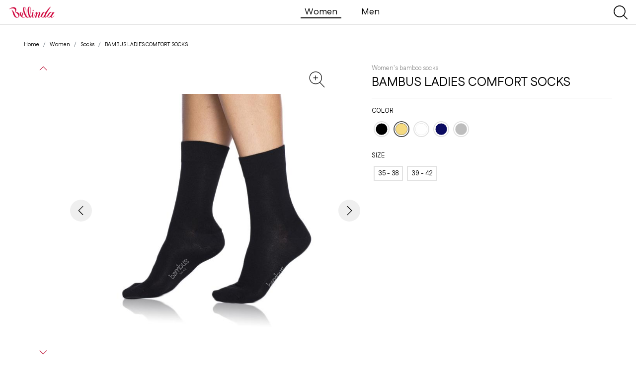

--- FILE ---
content_type: text/html; charset=utf-8
request_url: https://www.bellinda.com/products/bambus-ladies-comfort-socks?selected_color=130&taxon_id=9
body_size: 187288
content:
<!doctype html>
<!--[if lt IE 7 ]> <html class="ie ie6" lang="en"> <![endif]-->
<!--[if IE 7 ]>    <html class="ie ie7" lang="en"> <![endif]-->
<!--[if IE 8 ]>    <html class="ie ie8" lang="en"> <![endif]-->
<!--[if IE 9 ]>    <html class="ie ie9" lang="en"> <![endif]-->
<!--[if gt IE 9]><!--><html lang="en"><!--<![endif]-->
  <head data-hook="inside_head">
<script type="text/javascript">window.NREUM||(NREUM={});NREUM.info={"beacon":"bam.nr-data.net","errorBeacon":"bam.nr-data.net","licenseKey":"NRJS-8444830696de45823db","applicationID":"565578640","transactionName":"dgsNFkRZDVhTEEtFRUcBBk1GRA5QQwEQRRpGDAwV","queueTime":2,"applicationTime":2754,"agent":""}</script>
<script type="text/javascript">(window.NREUM||(NREUM={})).init={ajax:{deny_list:["bam.nr-data.net"]},feature_flags:["soft_nav"]};(window.NREUM||(NREUM={})).loader_config={licenseKey:"NRJS-8444830696de45823db",applicationID:"565578640",browserID:"594431995"};;/*! For license information please see nr-loader-rum-1.308.0.min.js.LICENSE.txt */
(()=>{var e,t,r={163:(e,t,r)=>{"use strict";r.d(t,{j:()=>E});var n=r(384),i=r(1741);var a=r(2555);r(860).K7.genericEvents;const s="experimental.resources",o="register",c=e=>{if(!e||"string"!=typeof e)return!1;try{document.createDocumentFragment().querySelector(e)}catch{return!1}return!0};var d=r(2614),u=r(944),l=r(8122);const f="[data-nr-mask]",g=e=>(0,l.a)(e,(()=>{const e={feature_flags:[],experimental:{allow_registered_children:!1,resources:!1},mask_selector:"*",block_selector:"[data-nr-block]",mask_input_options:{color:!1,date:!1,"datetime-local":!1,email:!1,month:!1,number:!1,range:!1,search:!1,tel:!1,text:!1,time:!1,url:!1,week:!1,textarea:!1,select:!1,password:!0}};return{ajax:{deny_list:void 0,block_internal:!0,enabled:!0,autoStart:!0},api:{get allow_registered_children(){return e.feature_flags.includes(o)||e.experimental.allow_registered_children},set allow_registered_children(t){e.experimental.allow_registered_children=t},duplicate_registered_data:!1},browser_consent_mode:{enabled:!1},distributed_tracing:{enabled:void 0,exclude_newrelic_header:void 0,cors_use_newrelic_header:void 0,cors_use_tracecontext_headers:void 0,allowed_origins:void 0},get feature_flags(){return e.feature_flags},set feature_flags(t){e.feature_flags=t},generic_events:{enabled:!0,autoStart:!0},harvest:{interval:30},jserrors:{enabled:!0,autoStart:!0},logging:{enabled:!0,autoStart:!0},metrics:{enabled:!0,autoStart:!0},obfuscate:void 0,page_action:{enabled:!0},page_view_event:{enabled:!0,autoStart:!0},page_view_timing:{enabled:!0,autoStart:!0},performance:{capture_marks:!1,capture_measures:!1,capture_detail:!0,resources:{get enabled(){return e.feature_flags.includes(s)||e.experimental.resources},set enabled(t){e.experimental.resources=t},asset_types:[],first_party_domains:[],ignore_newrelic:!0}},privacy:{cookies_enabled:!0},proxy:{assets:void 0,beacon:void 0},session:{expiresMs:d.wk,inactiveMs:d.BB},session_replay:{autoStart:!0,enabled:!1,preload:!1,sampling_rate:10,error_sampling_rate:100,collect_fonts:!1,inline_images:!1,fix_stylesheets:!0,mask_all_inputs:!0,get mask_text_selector(){return e.mask_selector},set mask_text_selector(t){c(t)?e.mask_selector="".concat(t,",").concat(f):""===t||null===t?e.mask_selector=f:(0,u.R)(5,t)},get block_class(){return"nr-block"},get ignore_class(){return"nr-ignore"},get mask_text_class(){return"nr-mask"},get block_selector(){return e.block_selector},set block_selector(t){c(t)?e.block_selector+=",".concat(t):""!==t&&(0,u.R)(6,t)},get mask_input_options(){return e.mask_input_options},set mask_input_options(t){t&&"object"==typeof t?e.mask_input_options={...t,password:!0}:(0,u.R)(7,t)}},session_trace:{enabled:!0,autoStart:!0},soft_navigations:{enabled:!0,autoStart:!0},spa:{enabled:!0,autoStart:!0},ssl:void 0,user_actions:{enabled:!0,elementAttributes:["id","className","tagName","type"]}}})());var p=r(6154),m=r(9324);let h=0;const v={buildEnv:m.F3,distMethod:m.Xs,version:m.xv,originTime:p.WN},b={consented:!1},y={appMetadata:{},get consented(){return this.session?.state?.consent||b.consented},set consented(e){b.consented=e},customTransaction:void 0,denyList:void 0,disabled:!1,harvester:void 0,isolatedBacklog:!1,isRecording:!1,loaderType:void 0,maxBytes:3e4,obfuscator:void 0,onerror:void 0,ptid:void 0,releaseIds:{},session:void 0,timeKeeper:void 0,registeredEntities:[],jsAttributesMetadata:{bytes:0},get harvestCount(){return++h}},_=e=>{const t=(0,l.a)(e,y),r=Object.keys(v).reduce((e,t)=>(e[t]={value:v[t],writable:!1,configurable:!0,enumerable:!0},e),{});return Object.defineProperties(t,r)};var w=r(5701);const x=e=>{const t=e.startsWith("http");e+="/",r.p=t?e:"https://"+e};var R=r(7836),k=r(3241);const A={accountID:void 0,trustKey:void 0,agentID:void 0,licenseKey:void 0,applicationID:void 0,xpid:void 0},S=e=>(0,l.a)(e,A),T=new Set;function E(e,t={},r,s){let{init:o,info:c,loader_config:d,runtime:u={},exposed:l=!0}=t;if(!c){const e=(0,n.pV)();o=e.init,c=e.info,d=e.loader_config}e.init=g(o||{}),e.loader_config=S(d||{}),c.jsAttributes??={},p.bv&&(c.jsAttributes.isWorker=!0),e.info=(0,a.D)(c);const f=e.init,m=[c.beacon,c.errorBeacon];T.has(e.agentIdentifier)||(f.proxy.assets&&(x(f.proxy.assets),m.push(f.proxy.assets)),f.proxy.beacon&&m.push(f.proxy.beacon),e.beacons=[...m],function(e){const t=(0,n.pV)();Object.getOwnPropertyNames(i.W.prototype).forEach(r=>{const n=i.W.prototype[r];if("function"!=typeof n||"constructor"===n)return;let a=t[r];e[r]&&!1!==e.exposed&&"micro-agent"!==e.runtime?.loaderType&&(t[r]=(...t)=>{const n=e[r](...t);return a?a(...t):n})})}(e),(0,n.US)("activatedFeatures",w.B)),u.denyList=[...f.ajax.deny_list||[],...f.ajax.block_internal?m:[]],u.ptid=e.agentIdentifier,u.loaderType=r,e.runtime=_(u),T.has(e.agentIdentifier)||(e.ee=R.ee.get(e.agentIdentifier),e.exposed=l,(0,k.W)({agentIdentifier:e.agentIdentifier,drained:!!w.B?.[e.agentIdentifier],type:"lifecycle",name:"initialize",feature:void 0,data:e.config})),T.add(e.agentIdentifier)}},384:(e,t,r)=>{"use strict";r.d(t,{NT:()=>s,US:()=>u,Zm:()=>o,bQ:()=>d,dV:()=>c,pV:()=>l});var n=r(6154),i=r(1863),a=r(1910);const s={beacon:"bam.nr-data.net",errorBeacon:"bam.nr-data.net"};function o(){return n.gm.NREUM||(n.gm.NREUM={}),void 0===n.gm.newrelic&&(n.gm.newrelic=n.gm.NREUM),n.gm.NREUM}function c(){let e=o();return e.o||(e.o={ST:n.gm.setTimeout,SI:n.gm.setImmediate||n.gm.setInterval,CT:n.gm.clearTimeout,XHR:n.gm.XMLHttpRequest,REQ:n.gm.Request,EV:n.gm.Event,PR:n.gm.Promise,MO:n.gm.MutationObserver,FETCH:n.gm.fetch,WS:n.gm.WebSocket},(0,a.i)(...Object.values(e.o))),e}function d(e,t){let r=o();r.initializedAgents??={},t.initializedAt={ms:(0,i.t)(),date:new Date},r.initializedAgents[e]=t}function u(e,t){o()[e]=t}function l(){return function(){let e=o();const t=e.info||{};e.info={beacon:s.beacon,errorBeacon:s.errorBeacon,...t}}(),function(){let e=o();const t=e.init||{};e.init={...t}}(),c(),function(){let e=o();const t=e.loader_config||{};e.loader_config={...t}}(),o()}},782:(e,t,r)=>{"use strict";r.d(t,{T:()=>n});const n=r(860).K7.pageViewTiming},860:(e,t,r)=>{"use strict";r.d(t,{$J:()=>u,K7:()=>c,P3:()=>d,XX:()=>i,Yy:()=>o,df:()=>a,qY:()=>n,v4:()=>s});const n="events",i="jserrors",a="browser/blobs",s="rum",o="browser/logs",c={ajax:"ajax",genericEvents:"generic_events",jserrors:i,logging:"logging",metrics:"metrics",pageAction:"page_action",pageViewEvent:"page_view_event",pageViewTiming:"page_view_timing",sessionReplay:"session_replay",sessionTrace:"session_trace",softNav:"soft_navigations",spa:"spa"},d={[c.pageViewEvent]:1,[c.pageViewTiming]:2,[c.metrics]:3,[c.jserrors]:4,[c.spa]:5,[c.ajax]:6,[c.sessionTrace]:7,[c.softNav]:8,[c.sessionReplay]:9,[c.logging]:10,[c.genericEvents]:11},u={[c.pageViewEvent]:s,[c.pageViewTiming]:n,[c.ajax]:n,[c.spa]:n,[c.softNav]:n,[c.metrics]:i,[c.jserrors]:i,[c.sessionTrace]:a,[c.sessionReplay]:a,[c.logging]:o,[c.genericEvents]:"ins"}},944:(e,t,r)=>{"use strict";r.d(t,{R:()=>i});var n=r(3241);function i(e,t){"function"==typeof console.debug&&(console.debug("New Relic Warning: https://github.com/newrelic/newrelic-browser-agent/blob/main/docs/warning-codes.md#".concat(e),t),(0,n.W)({agentIdentifier:null,drained:null,type:"data",name:"warn",feature:"warn",data:{code:e,secondary:t}}))}},1687:(e,t,r)=>{"use strict";r.d(t,{Ak:()=>d,Ze:()=>f,x3:()=>u});var n=r(3241),i=r(7836),a=r(3606),s=r(860),o=r(2646);const c={};function d(e,t){const r={staged:!1,priority:s.P3[t]||0};l(e),c[e].get(t)||c[e].set(t,r)}function u(e,t){e&&c[e]&&(c[e].get(t)&&c[e].delete(t),p(e,t,!1),c[e].size&&g(e))}function l(e){if(!e)throw new Error("agentIdentifier required");c[e]||(c[e]=new Map)}function f(e="",t="feature",r=!1){if(l(e),!e||!c[e].get(t)||r)return p(e,t);c[e].get(t).staged=!0,g(e)}function g(e){const t=Array.from(c[e]);t.every(([e,t])=>t.staged)&&(t.sort((e,t)=>e[1].priority-t[1].priority),t.forEach(([t])=>{c[e].delete(t),p(e,t)}))}function p(e,t,r=!0){const s=e?i.ee.get(e):i.ee,c=a.i.handlers;if(!s.aborted&&s.backlog&&c){if((0,n.W)({agentIdentifier:e,type:"lifecycle",name:"drain",feature:t}),r){const e=s.backlog[t],r=c[t];if(r){for(let t=0;e&&t<e.length;++t)m(e[t],r);Object.entries(r).forEach(([e,t])=>{Object.values(t||{}).forEach(t=>{t[0]?.on&&t[0]?.context()instanceof o.y&&t[0].on(e,t[1])})})}}s.isolatedBacklog||delete c[t],s.backlog[t]=null,s.emit("drain-"+t,[])}}function m(e,t){var r=e[1];Object.values(t[r]||{}).forEach(t=>{var r=e[0];if(t[0]===r){var n=t[1],i=e[3],a=e[2];n.apply(i,a)}})}},1738:(e,t,r)=>{"use strict";r.d(t,{U:()=>g,Y:()=>f});var n=r(3241),i=r(9908),a=r(1863),s=r(944),o=r(5701),c=r(3969),d=r(8362),u=r(860),l=r(4261);function f(e,t,r,a){const f=a||r;!f||f[e]&&f[e]!==d.d.prototype[e]||(f[e]=function(){(0,i.p)(c.xV,["API/"+e+"/called"],void 0,u.K7.metrics,r.ee),(0,n.W)({agentIdentifier:r.agentIdentifier,drained:!!o.B?.[r.agentIdentifier],type:"data",name:"api",feature:l.Pl+e,data:{}});try{return t.apply(this,arguments)}catch(e){(0,s.R)(23,e)}})}function g(e,t,r,n,s){const o=e.info;null===r?delete o.jsAttributes[t]:o.jsAttributes[t]=r,(s||null===r)&&(0,i.p)(l.Pl+n,[(0,a.t)(),t,r],void 0,"session",e.ee)}},1741:(e,t,r)=>{"use strict";r.d(t,{W:()=>a});var n=r(944),i=r(4261);class a{#e(e,...t){if(this[e]!==a.prototype[e])return this[e](...t);(0,n.R)(35,e)}addPageAction(e,t){return this.#e(i.hG,e,t)}register(e){return this.#e(i.eY,e)}recordCustomEvent(e,t){return this.#e(i.fF,e,t)}setPageViewName(e,t){return this.#e(i.Fw,e,t)}setCustomAttribute(e,t,r){return this.#e(i.cD,e,t,r)}noticeError(e,t){return this.#e(i.o5,e,t)}setUserId(e,t=!1){return this.#e(i.Dl,e,t)}setApplicationVersion(e){return this.#e(i.nb,e)}setErrorHandler(e){return this.#e(i.bt,e)}addRelease(e,t){return this.#e(i.k6,e,t)}log(e,t){return this.#e(i.$9,e,t)}start(){return this.#e(i.d3)}finished(e){return this.#e(i.BL,e)}recordReplay(){return this.#e(i.CH)}pauseReplay(){return this.#e(i.Tb)}addToTrace(e){return this.#e(i.U2,e)}setCurrentRouteName(e){return this.#e(i.PA,e)}interaction(e){return this.#e(i.dT,e)}wrapLogger(e,t,r){return this.#e(i.Wb,e,t,r)}measure(e,t){return this.#e(i.V1,e,t)}consent(e){return this.#e(i.Pv,e)}}},1863:(e,t,r)=>{"use strict";function n(){return Math.floor(performance.now())}r.d(t,{t:()=>n})},1910:(e,t,r)=>{"use strict";r.d(t,{i:()=>a});var n=r(944);const i=new Map;function a(...e){return e.every(e=>{if(i.has(e))return i.get(e);const t="function"==typeof e?e.toString():"",r=t.includes("[native code]"),a=t.includes("nrWrapper");return r||a||(0,n.R)(64,e?.name||t),i.set(e,r),r})}},2555:(e,t,r)=>{"use strict";r.d(t,{D:()=>o,f:()=>s});var n=r(384),i=r(8122);const a={beacon:n.NT.beacon,errorBeacon:n.NT.errorBeacon,licenseKey:void 0,applicationID:void 0,sa:void 0,queueTime:void 0,applicationTime:void 0,ttGuid:void 0,user:void 0,account:void 0,product:void 0,extra:void 0,jsAttributes:{},userAttributes:void 0,atts:void 0,transactionName:void 0,tNamePlain:void 0};function s(e){try{return!!e.licenseKey&&!!e.errorBeacon&&!!e.applicationID}catch(e){return!1}}const o=e=>(0,i.a)(e,a)},2614:(e,t,r)=>{"use strict";r.d(t,{BB:()=>s,H3:()=>n,g:()=>d,iL:()=>c,tS:()=>o,uh:()=>i,wk:()=>a});const n="NRBA",i="SESSION",a=144e5,s=18e5,o={STARTED:"session-started",PAUSE:"session-pause",RESET:"session-reset",RESUME:"session-resume",UPDATE:"session-update"},c={SAME_TAB:"same-tab",CROSS_TAB:"cross-tab"},d={OFF:0,FULL:1,ERROR:2}},2646:(e,t,r)=>{"use strict";r.d(t,{y:()=>n});class n{constructor(e){this.contextId=e}}},2843:(e,t,r)=>{"use strict";r.d(t,{G:()=>a,u:()=>i});var n=r(3878);function i(e,t=!1,r,i){(0,n.DD)("visibilitychange",function(){if(t)return void("hidden"===document.visibilityState&&e());e(document.visibilityState)},r,i)}function a(e,t,r){(0,n.sp)("pagehide",e,t,r)}},3241:(e,t,r)=>{"use strict";r.d(t,{W:()=>a});var n=r(6154);const i="newrelic";function a(e={}){try{n.gm.dispatchEvent(new CustomEvent(i,{detail:e}))}catch(e){}}},3606:(e,t,r)=>{"use strict";r.d(t,{i:()=>a});var n=r(9908);a.on=s;var i=a.handlers={};function a(e,t,r,a){s(a||n.d,i,e,t,r)}function s(e,t,r,i,a){a||(a="feature"),e||(e=n.d);var s=t[a]=t[a]||{};(s[r]=s[r]||[]).push([e,i])}},3878:(e,t,r)=>{"use strict";function n(e,t){return{capture:e,passive:!1,signal:t}}function i(e,t,r=!1,i){window.addEventListener(e,t,n(r,i))}function a(e,t,r=!1,i){document.addEventListener(e,t,n(r,i))}r.d(t,{DD:()=>a,jT:()=>n,sp:()=>i})},3969:(e,t,r)=>{"use strict";r.d(t,{TZ:()=>n,XG:()=>o,rs:()=>i,xV:()=>s,z_:()=>a});const n=r(860).K7.metrics,i="sm",a="cm",s="storeSupportabilityMetrics",o="storeEventMetrics"},4234:(e,t,r)=>{"use strict";r.d(t,{W:()=>a});var n=r(7836),i=r(1687);class a{constructor(e,t){this.agentIdentifier=e,this.ee=n.ee.get(e),this.featureName=t,this.blocked=!1}deregisterDrain(){(0,i.x3)(this.agentIdentifier,this.featureName)}}},4261:(e,t,r)=>{"use strict";r.d(t,{$9:()=>d,BL:()=>o,CH:()=>g,Dl:()=>_,Fw:()=>y,PA:()=>h,Pl:()=>n,Pv:()=>k,Tb:()=>l,U2:()=>a,V1:()=>R,Wb:()=>x,bt:()=>b,cD:()=>v,d3:()=>w,dT:()=>c,eY:()=>p,fF:()=>f,hG:()=>i,k6:()=>s,nb:()=>m,o5:()=>u});const n="api-",i="addPageAction",a="addToTrace",s="addRelease",o="finished",c="interaction",d="log",u="noticeError",l="pauseReplay",f="recordCustomEvent",g="recordReplay",p="register",m="setApplicationVersion",h="setCurrentRouteName",v="setCustomAttribute",b="setErrorHandler",y="setPageViewName",_="setUserId",w="start",x="wrapLogger",R="measure",k="consent"},5289:(e,t,r)=>{"use strict";r.d(t,{GG:()=>s,Qr:()=>c,sB:()=>o});var n=r(3878),i=r(6389);function a(){return"undefined"==typeof document||"complete"===document.readyState}function s(e,t){if(a())return e();const r=(0,i.J)(e),s=setInterval(()=>{a()&&(clearInterval(s),r())},500);(0,n.sp)("load",r,t)}function o(e){if(a())return e();(0,n.DD)("DOMContentLoaded",e)}function c(e){if(a())return e();(0,n.sp)("popstate",e)}},5607:(e,t,r)=>{"use strict";r.d(t,{W:()=>n});const n=(0,r(9566).bz)()},5701:(e,t,r)=>{"use strict";r.d(t,{B:()=>a,t:()=>s});var n=r(3241);const i=new Set,a={};function s(e,t){const r=t.agentIdentifier;a[r]??={},e&&"object"==typeof e&&(i.has(r)||(t.ee.emit("rumresp",[e]),a[r]=e,i.add(r),(0,n.W)({agentIdentifier:r,loaded:!0,drained:!0,type:"lifecycle",name:"load",feature:void 0,data:e})))}},6154:(e,t,r)=>{"use strict";r.d(t,{OF:()=>c,RI:()=>i,WN:()=>u,bv:()=>a,eN:()=>l,gm:()=>s,mw:()=>o,sb:()=>d});var n=r(1863);const i="undefined"!=typeof window&&!!window.document,a="undefined"!=typeof WorkerGlobalScope&&("undefined"!=typeof self&&self instanceof WorkerGlobalScope&&self.navigator instanceof WorkerNavigator||"undefined"!=typeof globalThis&&globalThis instanceof WorkerGlobalScope&&globalThis.navigator instanceof WorkerNavigator),s=i?window:"undefined"!=typeof WorkerGlobalScope&&("undefined"!=typeof self&&self instanceof WorkerGlobalScope&&self||"undefined"!=typeof globalThis&&globalThis instanceof WorkerGlobalScope&&globalThis),o=Boolean("hidden"===s?.document?.visibilityState),c=/iPad|iPhone|iPod/.test(s.navigator?.userAgent),d=c&&"undefined"==typeof SharedWorker,u=((()=>{const e=s.navigator?.userAgent?.match(/Firefox[/\s](\d+\.\d+)/);Array.isArray(e)&&e.length>=2&&e[1]})(),Date.now()-(0,n.t)()),l=()=>"undefined"!=typeof PerformanceNavigationTiming&&s?.performance?.getEntriesByType("navigation")?.[0]?.responseStart},6389:(e,t,r)=>{"use strict";function n(e,t=500,r={}){const n=r?.leading||!1;let i;return(...r)=>{n&&void 0===i&&(e.apply(this,r),i=setTimeout(()=>{i=clearTimeout(i)},t)),n||(clearTimeout(i),i=setTimeout(()=>{e.apply(this,r)},t))}}function i(e){let t=!1;return(...r)=>{t||(t=!0,e.apply(this,r))}}r.d(t,{J:()=>i,s:()=>n})},6630:(e,t,r)=>{"use strict";r.d(t,{T:()=>n});const n=r(860).K7.pageViewEvent},7699:(e,t,r)=>{"use strict";r.d(t,{It:()=>a,KC:()=>o,No:()=>i,qh:()=>s});var n=r(860);const i=16e3,a=1e6,s="SESSION_ERROR",o={[n.K7.logging]:!0,[n.K7.genericEvents]:!1,[n.K7.jserrors]:!1,[n.K7.ajax]:!1}},7836:(e,t,r)=>{"use strict";r.d(t,{P:()=>o,ee:()=>c});var n=r(384),i=r(8990),a=r(2646),s=r(5607);const o="nr@context:".concat(s.W),c=function e(t,r){var n={},s={},u={},l=!1;try{l=16===r.length&&d.initializedAgents?.[r]?.runtime.isolatedBacklog}catch(e){}var f={on:p,addEventListener:p,removeEventListener:function(e,t){var r=n[e];if(!r)return;for(var i=0;i<r.length;i++)r[i]===t&&r.splice(i,1)},emit:function(e,r,n,i,a){!1!==a&&(a=!0);if(c.aborted&&!i)return;t&&a&&t.emit(e,r,n);var o=g(n);m(e).forEach(e=>{e.apply(o,r)});var d=v()[s[e]];d&&d.push([f,e,r,o]);return o},get:h,listeners:m,context:g,buffer:function(e,t){const r=v();if(t=t||"feature",f.aborted)return;Object.entries(e||{}).forEach(([e,n])=>{s[n]=t,t in r||(r[t]=[])})},abort:function(){f._aborted=!0,Object.keys(f.backlog).forEach(e=>{delete f.backlog[e]})},isBuffering:function(e){return!!v()[s[e]]},debugId:r,backlog:l?{}:t&&"object"==typeof t.backlog?t.backlog:{},isolatedBacklog:l};return Object.defineProperty(f,"aborted",{get:()=>{let e=f._aborted||!1;return e||(t&&(e=t.aborted),e)}}),f;function g(e){return e&&e instanceof a.y?e:e?(0,i.I)(e,o,()=>new a.y(o)):new a.y(o)}function p(e,t){n[e]=m(e).concat(t)}function m(e){return n[e]||[]}function h(t){return u[t]=u[t]||e(f,t)}function v(){return f.backlog}}(void 0,"globalEE"),d=(0,n.Zm)();d.ee||(d.ee=c)},8122:(e,t,r)=>{"use strict";r.d(t,{a:()=>i});var n=r(944);function i(e,t){try{if(!e||"object"!=typeof e)return(0,n.R)(3);if(!t||"object"!=typeof t)return(0,n.R)(4);const r=Object.create(Object.getPrototypeOf(t),Object.getOwnPropertyDescriptors(t)),a=0===Object.keys(r).length?e:r;for(let s in a)if(void 0!==e[s])try{if(null===e[s]){r[s]=null;continue}Array.isArray(e[s])&&Array.isArray(t[s])?r[s]=Array.from(new Set([...e[s],...t[s]])):"object"==typeof e[s]&&"object"==typeof t[s]?r[s]=i(e[s],t[s]):r[s]=e[s]}catch(e){r[s]||(0,n.R)(1,e)}return r}catch(e){(0,n.R)(2,e)}}},8362:(e,t,r)=>{"use strict";r.d(t,{d:()=>a});var n=r(9566),i=r(1741);class a extends i.W{agentIdentifier=(0,n.LA)(16)}},8374:(e,t,r)=>{r.nc=(()=>{try{return document?.currentScript?.nonce}catch(e){}return""})()},8990:(e,t,r)=>{"use strict";r.d(t,{I:()=>i});var n=Object.prototype.hasOwnProperty;function i(e,t,r){if(n.call(e,t))return e[t];var i=r();if(Object.defineProperty&&Object.keys)try{return Object.defineProperty(e,t,{value:i,writable:!0,enumerable:!1}),i}catch(e){}return e[t]=i,i}},9324:(e,t,r)=>{"use strict";r.d(t,{F3:()=>i,Xs:()=>a,xv:()=>n});const n="1.308.0",i="PROD",a="CDN"},9566:(e,t,r)=>{"use strict";r.d(t,{LA:()=>o,bz:()=>s});var n=r(6154);const i="xxxxxxxx-xxxx-4xxx-yxxx-xxxxxxxxxxxx";function a(e,t){return e?15&e[t]:16*Math.random()|0}function s(){const e=n.gm?.crypto||n.gm?.msCrypto;let t,r=0;return e&&e.getRandomValues&&(t=e.getRandomValues(new Uint8Array(30))),i.split("").map(e=>"x"===e?a(t,r++).toString(16):"y"===e?(3&a()|8).toString(16):e).join("")}function o(e){const t=n.gm?.crypto||n.gm?.msCrypto;let r,i=0;t&&t.getRandomValues&&(r=t.getRandomValues(new Uint8Array(e)));const s=[];for(var o=0;o<e;o++)s.push(a(r,i++).toString(16));return s.join("")}},9908:(e,t,r)=>{"use strict";r.d(t,{d:()=>n,p:()=>i});var n=r(7836).ee.get("handle");function i(e,t,r,i,a){a?(a.buffer([e],i),a.emit(e,t,r)):(n.buffer([e],i),n.emit(e,t,r))}}},n={};function i(e){var t=n[e];if(void 0!==t)return t.exports;var a=n[e]={exports:{}};return r[e](a,a.exports,i),a.exports}i.m=r,i.d=(e,t)=>{for(var r in t)i.o(t,r)&&!i.o(e,r)&&Object.defineProperty(e,r,{enumerable:!0,get:t[r]})},i.f={},i.e=e=>Promise.all(Object.keys(i.f).reduce((t,r)=>(i.f[r](e,t),t),[])),i.u=e=>"nr-rum-1.308.0.min.js",i.o=(e,t)=>Object.prototype.hasOwnProperty.call(e,t),e={},t="NRBA-1.308.0.PROD:",i.l=(r,n,a,s)=>{if(e[r])e[r].push(n);else{var o,c;if(void 0!==a)for(var d=document.getElementsByTagName("script"),u=0;u<d.length;u++){var l=d[u];if(l.getAttribute("src")==r||l.getAttribute("data-webpack")==t+a){o=l;break}}if(!o){c=!0;var f={296:"sha512-+MIMDsOcckGXa1EdWHqFNv7P+JUkd5kQwCBr3KE6uCvnsBNUrdSt4a/3/L4j4TxtnaMNjHpza2/erNQbpacJQA=="};(o=document.createElement("script")).charset="utf-8",i.nc&&o.setAttribute("nonce",i.nc),o.setAttribute("data-webpack",t+a),o.src=r,0!==o.src.indexOf(window.location.origin+"/")&&(o.crossOrigin="anonymous"),f[s]&&(o.integrity=f[s])}e[r]=[n];var g=(t,n)=>{o.onerror=o.onload=null,clearTimeout(p);var i=e[r];if(delete e[r],o.parentNode&&o.parentNode.removeChild(o),i&&i.forEach(e=>e(n)),t)return t(n)},p=setTimeout(g.bind(null,void 0,{type:"timeout",target:o}),12e4);o.onerror=g.bind(null,o.onerror),o.onload=g.bind(null,o.onload),c&&document.head.appendChild(o)}},i.r=e=>{"undefined"!=typeof Symbol&&Symbol.toStringTag&&Object.defineProperty(e,Symbol.toStringTag,{value:"Module"}),Object.defineProperty(e,"__esModule",{value:!0})},i.p="https://js-agent.newrelic.com/",(()=>{var e={374:0,840:0};i.f.j=(t,r)=>{var n=i.o(e,t)?e[t]:void 0;if(0!==n)if(n)r.push(n[2]);else{var a=new Promise((r,i)=>n=e[t]=[r,i]);r.push(n[2]=a);var s=i.p+i.u(t),o=new Error;i.l(s,r=>{if(i.o(e,t)&&(0!==(n=e[t])&&(e[t]=void 0),n)){var a=r&&("load"===r.type?"missing":r.type),s=r&&r.target&&r.target.src;o.message="Loading chunk "+t+" failed: ("+a+": "+s+")",o.name="ChunkLoadError",o.type=a,o.request=s,n[1](o)}},"chunk-"+t,t)}};var t=(t,r)=>{var n,a,[s,o,c]=r,d=0;if(s.some(t=>0!==e[t])){for(n in o)i.o(o,n)&&(i.m[n]=o[n]);if(c)c(i)}for(t&&t(r);d<s.length;d++)a=s[d],i.o(e,a)&&e[a]&&e[a][0](),e[a]=0},r=self["webpackChunk:NRBA-1.308.0.PROD"]=self["webpackChunk:NRBA-1.308.0.PROD"]||[];r.forEach(t.bind(null,0)),r.push=t.bind(null,r.push.bind(r))})(),(()=>{"use strict";i(8374);var e=i(8362),t=i(860);const r=Object.values(t.K7);var n=i(163);var a=i(9908),s=i(1863),o=i(4261),c=i(1738);var d=i(1687),u=i(4234),l=i(5289),f=i(6154),g=i(944),p=i(384);const m=e=>f.RI&&!0===e?.privacy.cookies_enabled;function h(e){return!!(0,p.dV)().o.MO&&m(e)&&!0===e?.session_trace.enabled}var v=i(6389),b=i(7699);class y extends u.W{constructor(e,t){super(e.agentIdentifier,t),this.agentRef=e,this.abortHandler=void 0,this.featAggregate=void 0,this.loadedSuccessfully=void 0,this.onAggregateImported=new Promise(e=>{this.loadedSuccessfully=e}),this.deferred=Promise.resolve(),!1===e.init[this.featureName].autoStart?this.deferred=new Promise((t,r)=>{this.ee.on("manual-start-all",(0,v.J)(()=>{(0,d.Ak)(e.agentIdentifier,this.featureName),t()}))}):(0,d.Ak)(e.agentIdentifier,t)}importAggregator(e,t,r={}){if(this.featAggregate)return;const n=async()=>{let n;await this.deferred;try{if(m(e.init)){const{setupAgentSession:t}=await i.e(296).then(i.bind(i,3305));n=t(e)}}catch(e){(0,g.R)(20,e),this.ee.emit("internal-error",[e]),(0,a.p)(b.qh,[e],void 0,this.featureName,this.ee)}try{if(!this.#t(this.featureName,n,e.init))return(0,d.Ze)(this.agentIdentifier,this.featureName),void this.loadedSuccessfully(!1);const{Aggregate:i}=await t();this.featAggregate=new i(e,r),e.runtime.harvester.initializedAggregates.push(this.featAggregate),this.loadedSuccessfully(!0)}catch(e){(0,g.R)(34,e),this.abortHandler?.(),(0,d.Ze)(this.agentIdentifier,this.featureName,!0),this.loadedSuccessfully(!1),this.ee&&this.ee.abort()}};f.RI?(0,l.GG)(()=>n(),!0):n()}#t(e,r,n){if(this.blocked)return!1;switch(e){case t.K7.sessionReplay:return h(n)&&!!r;case t.K7.sessionTrace:return!!r;default:return!0}}}var _=i(6630),w=i(2614),x=i(3241);class R extends y{static featureName=_.T;constructor(e){var t;super(e,_.T),this.setupInspectionEvents(e.agentIdentifier),t=e,(0,c.Y)(o.Fw,function(e,r){"string"==typeof e&&("/"!==e.charAt(0)&&(e="/"+e),t.runtime.customTransaction=(r||"http://custom.transaction")+e,(0,a.p)(o.Pl+o.Fw,[(0,s.t)()],void 0,void 0,t.ee))},t),this.importAggregator(e,()=>i.e(296).then(i.bind(i,3943)))}setupInspectionEvents(e){const t=(t,r)=>{t&&(0,x.W)({agentIdentifier:e,timeStamp:t.timeStamp,loaded:"complete"===t.target.readyState,type:"window",name:r,data:t.target.location+""})};(0,l.sB)(e=>{t(e,"DOMContentLoaded")}),(0,l.GG)(e=>{t(e,"load")}),(0,l.Qr)(e=>{t(e,"navigate")}),this.ee.on(w.tS.UPDATE,(t,r)=>{(0,x.W)({agentIdentifier:e,type:"lifecycle",name:"session",data:r})})}}class k extends e.d{constructor(e){var t;(super(),f.gm)?(this.features={},(0,p.bQ)(this.agentIdentifier,this),this.desiredFeatures=new Set(e.features||[]),this.desiredFeatures.add(R),(0,n.j)(this,e,e.loaderType||"agent"),t=this,(0,c.Y)(o.cD,function(e,r,n=!1){if("string"==typeof e){if(["string","number","boolean"].includes(typeof r)||null===r)return(0,c.U)(t,e,r,o.cD,n);(0,g.R)(40,typeof r)}else(0,g.R)(39,typeof e)},t),function(e){(0,c.Y)(o.Dl,function(t,r=!1){if("string"!=typeof t&&null!==t)return void(0,g.R)(41,typeof t);const n=e.info.jsAttributes["enduser.id"];r&&null!=n&&n!==t?(0,a.p)(o.Pl+"setUserIdAndResetSession",[t],void 0,"session",e.ee):(0,c.U)(e,"enduser.id",t,o.Dl,!0)},e)}(this),function(e){(0,c.Y)(o.nb,function(t){if("string"==typeof t||null===t)return(0,c.U)(e,"application.version",t,o.nb,!1);(0,g.R)(42,typeof t)},e)}(this),function(e){(0,c.Y)(o.d3,function(){e.ee.emit("manual-start-all")},e)}(this),function(e){(0,c.Y)(o.Pv,function(t=!0){if("boolean"==typeof t){if((0,a.p)(o.Pl+o.Pv,[t],void 0,"session",e.ee),e.runtime.consented=t,t){const t=e.features.page_view_event;t.onAggregateImported.then(e=>{const r=t.featAggregate;e&&!r.sentRum&&r.sendRum()})}}else(0,g.R)(65,typeof t)},e)}(this),this.run()):(0,g.R)(21)}get config(){return{info:this.info,init:this.init,loader_config:this.loader_config,runtime:this.runtime}}get api(){return this}run(){try{const e=function(e){const t={};return r.forEach(r=>{t[r]=!!e[r]?.enabled}),t}(this.init),n=[...this.desiredFeatures];n.sort((e,r)=>t.P3[e.featureName]-t.P3[r.featureName]),n.forEach(r=>{if(!e[r.featureName]&&r.featureName!==t.K7.pageViewEvent)return;if(r.featureName===t.K7.spa)return void(0,g.R)(67);const n=function(e){switch(e){case t.K7.ajax:return[t.K7.jserrors];case t.K7.sessionTrace:return[t.K7.ajax,t.K7.pageViewEvent];case t.K7.sessionReplay:return[t.K7.sessionTrace];case t.K7.pageViewTiming:return[t.K7.pageViewEvent];default:return[]}}(r.featureName).filter(e=>!(e in this.features));n.length>0&&(0,g.R)(36,{targetFeature:r.featureName,missingDependencies:n}),this.features[r.featureName]=new r(this)})}catch(e){(0,g.R)(22,e);for(const e in this.features)this.features[e].abortHandler?.();const t=(0,p.Zm)();delete t.initializedAgents[this.agentIdentifier]?.features,delete this.sharedAggregator;return t.ee.get(this.agentIdentifier).abort(),!1}}}var A=i(2843),S=i(782);class T extends y{static featureName=S.T;constructor(e){super(e,S.T),f.RI&&((0,A.u)(()=>(0,a.p)("docHidden",[(0,s.t)()],void 0,S.T,this.ee),!0),(0,A.G)(()=>(0,a.p)("winPagehide",[(0,s.t)()],void 0,S.T,this.ee)),this.importAggregator(e,()=>i.e(296).then(i.bind(i,2117))))}}var E=i(3969);class I extends y{static featureName=E.TZ;constructor(e){super(e,E.TZ),f.RI&&document.addEventListener("securitypolicyviolation",e=>{(0,a.p)(E.xV,["Generic/CSPViolation/Detected"],void 0,this.featureName,this.ee)}),this.importAggregator(e,()=>i.e(296).then(i.bind(i,9623)))}}new k({features:[R,T,I],loaderType:"lite"})})()})();</script>
    <link rel="preconnect" href="https://fonts.googleapis.com">
    <link rel="preconnect" href="https://fonts.gstatic.com" crossorigin>
    <link href="https://fonts.googleapis.com/css2?family=Inter:wght@100..900&display=swap" rel="stylesheet">

    <title>Women&#39;s bamboo socks - Bellinda</title><script async src="https://c.seznam.cz/js/rc.js"></script>

  <script async src="https://scripts.luigisbox.com/LBX-.js"></script>

<script>
  window.dataLayer = window.dataLayer || [];
  function gtag() { dataLayer.push(arguments); }
  gtag("js", new Date());

  document.addEventListener('turbo:load', function(event) {

    window.track_title = document.title; // Získá aktuální titulek stránky
    window.track_pathname = window.location.pathname; // Získá aktuální pathname z window.location
    window.track_url = window.location.href; // Získá kompletní URL stránky

    if (typeof gtag !== "undefined"){
      gtag('consent', 'default', {
        'ad_storage': 'denied',
        'ad_user_data': 'denied',
        'ad_personalization': 'denied',
        'analytics_storage': 'denied'
      });
      console.log("gtag obtained");
    }else{
      console.log("gtag not obtained");
    }


    var cc = initCookieConsent();
    
    cc.run({
      onAccept: function(cookie){
        if(cc.allowedCategory('analytics')){
          trackings();
          // $.ajax({
          //   url: "/cookies_consent_stats?consent=1",
          //   type: 'GET',
          //   dataType: 'text'
          // });
        }else{
          // $.ajax({
          //   url: "/cookies_consent_stats?consent=0",
          //   type: 'GET',
          //   dataType: 'text'
          // });
        }
      },
      onChange: function(cookie, changed_categories){
        if(cc.allowedCategory('analytics')){
          trackings();
        }
      },
      // onReject: function(cookie){
      //   $.ajax({
      //     url: "/cookies_consent_stats?consent=0",
      //     type: 'GET',
      //     dataType: 'text'
      //   });
      // },


      current_lang: 'en',
      cookie_expiration: 356,

      gui_options: {
        consent_modal: {
          layout: 'cloud',               // box/cloud/bar
          position: 'bottom center',     // bottom/middle/top + left/right/center
          transition: 'slide',           // zoom/slide
        },
      },

      languages: {
        'en': {
          consent_modal: {
            title: 'We use cookies!',
            description: 'Bellinda and partners need your consent to use individual data so that, among other things, they can show you information related to your interests. You give your consent by clicking on the "Accept" box. You can express your disagreement by clicking on the "Reject" box. <button type="button" data-cc="c-settings" class="cc-link">Other&nbsp;options</button>',
            primary_btn: {
              text: 'Accept',
              role: 'accept_all'              // 'accept_selected' or 'accept_all'
            },
            secondary_btn: {
              text: 'Reject',
              role: 'accept_necessary'        // 'settings' or 'accept_necessary'
            }
          },
          settings_modal: {
            title: 'Cookies',
            save_settings_btn: 'I agree to the use of selected cookies',
            accept_all_btn: 'I agree to the use of all cookies',
            close_btn_label: 'Close',
            blocks: [
              {
                title: 'Cookie - Settings',
                description: 'Here you have the option to customize cookies by category, in accordance with your own preferences.'
              }, {
                title: 'Technical cookies',
                description: 'Technical cookies are necessary for the proper functioning of the website and all the functions it offers. They are responsible, among other things, for storing products in the basket, displaying the list of favorite products (box), the effect of filters, the purchase process and saving privacy settings. We do not require your consent to the use of technical cookies on our website. For this reason, technical cookies cannot be individually deactivated or activated.',
                toggle: {
                  value: 'necessary',
                  enabled: true,
                  readonly: true          // cookie categories with readonly=true are all treated as "necessary cookies"
                }
              }, {
                title: 'Analytical, personalized and advertising cookies',
                description: 'Analytical cookies allow us to measure the performance of our website and our advertising campaigns. We use them to determine the number of visits and the sources of visits to our website. We process the data obtained using these cookies in aggregate, without the use of identifiers that point to specific users of our website. If you disable the use of analytical cookies in relation to your visit, we lose the possibility of performance analysis and optimization of our measures. We also use cookies and other technologies to adapt our store to the needs and interests of our customers and thus prepare an exceptional shopping experience for you. Thanks to the use of personalized cookies, we can avoid explaining unwanted information, such as inappropriate product recommendations or useless special offers. In addition, the use of personalized cookies allows us to offer you additional features, such as recommending products tailored to your needs. Advertising cookies are used by us or our partners so that we can show you suitable content or advertisements both on our website and on the websites of third parties. Thanks to this, we can create profiles based on your interests, so-called pseudonymized profiles. Based on this information, immediate identification of your person is usually not possible, as only pseudonymized data is used. If you do not express your consent, you will not receive content and advertisements tailored to your interests.',
                toggle: {
                  value: 'analytics',     // your cookie category
                  enabled: false,
                  readonly: false
                },
              }, {
                //title: 'More information',
                description: 'Bellinda and partners need your consent to the use of cookies so that they can display information to you in accordance with your interests.',
              }
            ]
          }
        },
        'cs': {
          consent_modal: {
            title: 'Cookies',
            description: 'Bellinda a partneři potřebují Váš souhlas k využití jednotlivých dat, aby Vám mimo jiné mohli ukazovat informace týkající se Vašich zájmů. Souhlas udělíte kliknutím na políčko „Přijmout“. Svůj nesouhlas můžete vyjádřit kliknutím na tlačítko „Odmítnout“. <button type="button" data-cc="c-settings" class="cc-link">Další&nbsp;možnosti</button>',
            primary_btn: {
              text: 'Přijmout',
              role: 'accept_all'              // 'accept_selected' or 'accept_all'
            },
            secondary_btn: {
              text: 'Odmítnout',
              role: 'accept_necessary'        // 'settings' or 'accept_necessary'
            }
          },
          settings_modal: {
            title: 'Cookie - Nastavení',
            save_settings_btn: 'Souhlasím s použitím vybraných souborů cookies',
            accept_all_btn: 'Souhlasím s použitím všech souborů cookies',
            close_btn_label: 'Zavřít',
            blocks: [
              {
                //title: 'Cookie usage 📢',
                description: 'Zde máte možnost přizpůsobit soubory cookie podle kategorií, v souladu s vlastními preferencemi.'
              }, {
                title: 'Technické cookies',
                description: 'Technické cookies jsou nezbytné pro správné fungování webu a všech funkcí, které nabízí. Jsou odpovědné mj. za uchovávání produktů v košíku, zobrazování seznamu oblíbených výrobků (schránka), působení filtrů, nákupní proces a ukládání nastavení soukromí. Nepožadujeme Váš souhlas s využitím technických cookies na našem webu. Z tohoto důvodu technické cookies nemohou být individuálně deaktivovány nebo aktivovány.',
                toggle: {
                  value: 'necessary',
                  enabled: true,
                  readonly: true          // cookie categories with readonly=true are all treated as "necessary cookies"
                }
              }, {
                title: 'Analytické, personalizované a reklamní cookies',
                description: 'Analytické cookies nám umožňují měření výkonu našeho webu a našich reklamních kampaní. Jejich pomocí určujeme počet návštěv a zdroje návštěv našich internetových stránek. Data získaná pomocí těchto cookies zpracováváme souhrnně, bez použití identifikátorů, které ukazují na konkrétní uživatelé našeho webu. Pokud vypnete používání analytických cookies ve vztahu k Vaší návštěvě, ztrácíme možnost analýzy výkonu a optimalizace našich opatření. Používáme rovněž soubory cookie a další technologie, abychom přizpůsobili náš obchod potřebám a zájmům našich zákazníků a připravili tak pro Vás výjimečné nákupní zkušenosti. Díky použití personalizovaných souborů cookie se můžeme vyvarovat vysvětlování nežádoucích informací, jako jsou neodpovídající doporučení výrobků nebo neužitečné mimořádné nabídky. Navíc nám používání personalizovaných souborů cookie umožňuje nabízet Vám dodatečné funkce, jako například doporučení výrobků přizpůsobených Vašim potřebám. Reklamní cookies používáme my nebo naši partneři, abychom Vám mohli zobrazit vhodné obsahy nebo reklamy jak na našich stránkách, tak na stránkách třetích subjektů. Díky tomu můžeme vytvářet profily založené na Vašich zájmech, tak zvané pseudonymizované profily. Na základě těchto informací není zpravidla možná bezprostřední identifikace Vaší osoby, protože jsou používány pouze pseudonymizované údaje. Pokud nevyjádříte souhlas, nebudete příjemcem obsahů a reklam přizpůsobených Vašim zájmům.',
                toggle: {
                  value: 'analytics',     // your cookie category
                  enabled: false,
                  readonly: false
                },
              }, {
                //title: 'More information',
                description: 'Bellinda a partneři potřebují Váš souhlas s použitím souborů cookies, aby Vám mohli zobrazovat informace v souladu s Vašimi zájmy.',
              }
            ]
          }
        },
        'sk': {
          consent_modal: {
            title: 'Cookies',
            description: 'Bellinda a partneri potrebujú Váš súhlas na využitie jednotlivých dát, aby Vám okrem iného mohli ukazovať informácie týkajúce sa Vašich záujmov. Súhlas udelíte kliknutím na políčko „Prijať“. Svoj nesúhlas môžete vyjadriť kliknutím na tlačidlo „Odmietnuť“. <button type="button" data-cc="c-settings" class="cc-link">Ďalšie&nbsp;možnosti</button>',
            primary_btn: {
              text: 'Prijať',
              role: 'accept_all'              // 'accept_selected' or 'accept_all'
            },
            secondary_btn: {
              text: 'Odmietnuť',
              role: 'accept_necessary'        // 'settings' or 'accept_necessary'
            }
          },
          settings_modal: {
            title: 'Cookie - Nastavenia',
            save_settings_btn: 'Súhlasím s použitím vybraných súborov cookies',
            accept_all_btn: 'Súhlasím s použitím všetkých súborov cookies',
            close_btn_label: 'Zavrieť',
            blocks: [
              {
                description: 'Tu máte možnosť prispôsobiť súbory cookie podľa kategórií, v súlade s vlastnými preferenciami.'
              }, {
                title: 'Technické cookies',
                description: 'Technické cookies sú nevyhnutné pre správne fungovanie webu a všetkých funkcií, ktoré ponúka. Sú zodpovedné napríklad za uchovávanie produktov v košíku, zobrazovanie zoznamu obľúbených výrobkov (schránka), pôsobenie filtrov, nákupný proces a ukladanie nastavenia súkromia. Nepožadujeme Váš súhlas s využitím technických cookies na našom webe. Z tohto dôvodu technické cookies nemôžu byť individuálne deaktivované alebo aktivované.',
                toggle: {
                  value: 'necessary',
                  enabled: true,
                  readonly: true          // cookie categories with readonly=true are all treated as "necessary cookies"
                }
              }, {
                title: 'Analytické, personalizované a reklamné cookies',
                description: 'Analytické cookies nám umožňujú meranie výkonu nášho webu a našich reklamných kampaní. Ich pomocou určujeme počet návštev a zdroje návštev našich webových stránok. Dáta získané pomocou týchto cookies spracovávame súhrnne, bez použitia identifikátorov, ktoré ukazujú na konkrétnych užívateľov nášho webu. Pokiaľ vypnete používanie analytických cookies vo vzťahu k Vašej návšteve, strácame možnosť analýzy výkonu a optimalizácie našich opatrení. Používame taktiež súbory cookie a ďalšie technológie, aby sme prispôsobili náš obchod potrebám a záujmom našich zákazníkov a pripravili tak pre Vás výnimočné nákupné skúsenosti. Vďaka použitiu personalizovaných súborov cookie sa môžeme vyvarovať vysvetľovaniu nežiaducich informácií, ako sú nezodpovedajúce odporúčania výrobkov alebo neužitočné mimoriadne ponuky. Navyše nám používanie personalizovaných súborov cookie umožňuje ponúkať vám dodatočné funkcie, ako napríklad odporúčania výrobkov prispôsobených vašim potrebám. Reklamné cookies používame my alebo naši partneri, aby sme Vám mohli zobraziť vhodné obsahy alebo reklamy tak na našich stránkach, ako aj na stránkach tretích subjektov. Vďaka tomu môžeme vytvárať profily založené na Vašich záujmoch, takzvané pseudonymizované profily. Na základe týchto informácií nie je spravidla možná bezprostredná identifikácia Vašej osoby, pretože sú používané iba pseudonymizované údaje. Pokiaľ nevyjadríte súhlas, nebudete príjemcom obsahov a reklám prispôsobených Vašim záujmom.',
                toggle: {
                  value: 'analytics',     // your cookie category
                  enabled: false,
                  readonly: false
                },
              }, {
                description: 'Bellinda a partneri potrebujú Váš súhlas s použitím súborov cookies, aby Vám mohli zobrazovať informácie v súlade s Vašimi záujmami.',
              }
            ]
          }
        },
        'hu': {
          consent_modal: {
            title: 'Sütik',
            description: 'A Bellinda és  partnereinek az Ön hozzájárulása szükséges az egyes adatok felhasználásához, hogy többek között érdeklődési körével kapcsolatos információkat mutassanak meg Önnek. Hozzájárulását az „Elfogadom” mezőre kattintva adja meg. Egyetértését az „Elutasítás” mezőre kattintva fejezheti ki. <button type="button" data-cc="c-settings" class="cc-link">Egyéb&nbsp;opciók</button>',
            primary_btn: {
              text: 'Elfogadom',
              role: 'accept_all'              // 'accept_selected' or 'accept_all'
            },
            secondary_btn: {
              text: 'Elutasítás',
              role: 'accept_necessary'        // 'settings' or 'accept_necessary'
            }
          },
          settings_modal: {
            title: 'Sütibeállítások',
            save_settings_btn: 'Hozzájárulok a kiválasztott sütik használatához',
            accept_all_btn: 'Hozzájárulok az összes süti használatához',
            close_btn_label: 'Bezárás',
            blocks: [
              {
                description: 'Itt lehetősége van arra, hogy a sütiket kategóriánként testre szabja, saját tetszése szerint.'
              }, {
                title: 'Technikai sütik',
                description: 'A technikai sütik elengedhetetlenek a weboldal és az általa kínált funkciók megfelelő működéséhez. Ezek felelősek többek között a termékek tárolásáért a kosárban, a kedvencek listájának (vágólap) megjelenítéséért, a szűrők működéséért, a vásárlási folyamatért és az adatvédelmi beállítások tárolásáért. Nem kérjük az Ön hozzájárulását ahhoz, hogy weboldalunkon technikai sütiket használjunk. Ezért a technikai sütiket nem lehet egyénileg kikapcsolni vagy aktiválni.',
                toggle: {
                  value: 'necessary',
                  enabled: true,
                  readonly: true          // cookie categories with readonly=true are all treated as "necessary cookies"
                }
              }, {
                title: 'Analitikai, személyre szabott és hirdetési sütik',
                description: 'Az analitikai sütik lehetővé teszik számunkra, hogy mérni tudjuk weboldalunk és reklámkampányaink teljesítményét. Ezeket arra használjuk, hogy meghatározzuk a látogatások számát és a weboldalunk látogatásának forrásait. Az ilyen sütik által nyert adatokat összesített formában, a weboldalunk konkrét felhasználóira utaló azonosítók használata nélkül dolgozzuk fel. Ha letiltja az analitikai sütik használatát a látogatásával kapcsolatban, elveszítjük a teljesítmény elemzésének és intézkedéseink optimalizálásának lehetőségét. Sütiket és más technológiákat is használunk, hogy áruházunkat a vásárlóink igényeihez és érdeklődési köréhez igazítsuk, hogy kivételes vásárlási élményt nyújtsunk Önnek. A személyre szabott sütik használatával elkerülhetjük a nem kívánt információk, például irreleváns termékajánlatok vagy nem hasznos speciális ajánlatok megjelenítését. A személyre szabott sütik használata lehetővé teszi továbbá, hogy további funkciókat, például az Ön igényeire szabott termékajánlásokat kínáljunk Önnek. A hirdetési sütiket mi vagy partnereink arra használjuk, hogy releváns tartalmat vagy hirdetéseket jelenítsünk meg Önnek mind a mi oldalunkon, mind harmadik felek oldalain. Ez lehetővé teszi számunkra, hogy az Ön érdeklődési körén alapuló profilokat, úgynevezett álnevesített profilokat hozzunk létre. Ezen információk alapján általában nem lehetséges Önt személyként közvetlenül azonosítani, mivel csak álnevesített adatokat használunk. Hacsak nem adja beleegyezését, nem kap az Ön érdeklődési köréhez igazított tartalmakat és hirdetéseket.',
                toggle: {
                  value: 'analytics',     // your cookie category
                  enabled: false,
                  readonly: false
                },
              }, {
                description: 'A Bellinda és partnereinek szükségük van az Ön hozzájárulására ahhoz, hogy a sütiket az Ön érdeklődési körének megfelelő információk megjelenítéséhez használhassák.',
              }
            ]
          }
        },
        'pl': {
          consent_modal: {
            title: 'Cookies',
            description: 'Bellinda i partnerzy potrzebują Twojej zgody na wykorzystanie danych osobowych, między innymi po to, aby móc pokazać Ci informacje związane z Twoimi zainteresowaniami. Wyrażasz zgodę klikając pole „Akceptuję”. Możesz wyrazić swój sprzeciw, klikając pole „Odrzuć”. <button type="button" data-cc="c-settings" class="cc-link">Inne&nbsp;opcje</button>',
            primary_btn: {
              text: 'Akceptuję',
              role: 'accept_all'              // 'accept_selected' or 'accept_all'
            },
            secondary_btn: {
              text: 'Odrzuć',
              role: 'accept_necessary'        // 'settings' or 'accept_necessary'
            }
          },
          settings_modal: {
            title: 'Cookie - Ustawienia',
            save_settings_btn: 'Wyrażam zgodę na użycie wybranych cookies',
            accept_all_btn: 'Wyrażam zgodę na używanie wszystkich cookies',
            close_btn_label: 'blisko',
            blocks: [
              {
                description: 'Tutaj możesz dostosować pliki cookie według kategorii, zgodnie z własnymi preferencjami.'
              }, {
                title: 'Techniczne pliki cookie',
                description: 'Techniczne pliki cookie są niezbędne do prawidłowego funkcjonowania witryny i wszystkich oferowanych przez nią funkcji. Odpowiadają one m.in. za przechowywanie produktów w koszyku, wyświetlanie listy ulubionych produktów (skrzynka pocztowa), stosowanie filtrów, proces zakupów oraz zapisywanie ustawień prywatności. Nie wymagamy Twojej zgody na używanie technicznych plików cookie na naszej stronie internetowej. Z tego powodu technicznych plików cookie nie można dezaktywować ani aktywować indywidualnie.',
                toggle: {
                  value: 'necessary',
                  enabled: true,
                  readonly: true          // cookie categories with readonly=true are all treated as "necessary cookies"
                }
              }, {
                title: 'Analityczne, spersonalizowane i reklamowe pliki cookies',
                description: 'Analityczne pliki cookie pozwalają nam mierzyć wydajność naszej strony internetowej i naszych kampanii reklamowych. Służą do określenia liczby odwiedzin oraz źródeł odwiedzin na naszej stronie internetowej. Dane uzyskane za pomocą tych plików cookies przetwarzamy w sposób zbiorczy, bez użycia identyfikatorów wskazujących na konkretnych użytkowników naszego serwisu. Jeśli wyłączysz stosowanie analitycznych plików cookie w związku z Twoją wizytą, tracimy możliwość analizy wydajności i optymalizacji naszych działań. Używamy również plików cookie i innych technologii, aby dostosować naszą działalność do potrzeb i zainteresowań naszych klientów oraz przygotować dla Ciebie wyjątkowe wrażenia zakupowe. Używając spersonalizowanych plików cookie, możemy uniknąć wyjaśniania niechcianych informacji, takich jak nieodpowiednie rekomendacje produktów lub bezużyteczne oferty specjalne. Ponadto stosowanie spersonalizowanych plików cookie pozwala nam oferować Ci dodatkowe funkcje, takie jak rekomendacje produktów dostosowane do Twoich potrzeb. Reklamowe pliki cookie są wykorzystywane przez nas lub naszych partnerów, abyśmy mogli wyświetlać odpowiednie treści lub reklamy zarówno na naszej stronie internetowej, jak i na stronach osób trzecich. Dzięki temu możemy tworzyć profile na podstawie Twoich zainteresowań, tzw. profile pseudonimizowane. Na podstawie tych informacji zazwyczaj nie jest możliwa natychmiastowa identyfikacja użytkownika, ponieważ wykorzystywane są wyłącznie dane pseudonimizowane. Jeśli nie wyrazisz zgody, nie będziesz odbiorcą treści i reklam dostosowanych do Twoich zainteresowań.',
                toggle: {
                  value: 'analytics',     // your cookie category
                  enabled: false,
                  readonly: false
                },
              }, {
                description: 'Bellinda i partnerzy potrzebują Twojej zgody na używanie plików cookie w celu wyświetlania informacji zgodnie z Twoimi zainteresowaniami.',
              }
            ]
          }
        },
        'ro': {
          consent_modal: {
            title: 'Cookie-uri',
            description: 'Bellinda și partenerii au nevoie de consimțământul dumneavoastră pentru a utiliza datele individuale, astfel încât, printre altele, să vă arate informații legate de interesele dumneavoastră. Îți dai consimțământul făcând clic pe caseta „Accept”. Vă puteți exprima dezacordul făcând clic pe caseta „Respinge”. <button type="button" data-cc="c-settings" class="cc-link">Alte&nbsp;optiuni</button>',
            primary_btn: {
              text: 'Accept',
              role: 'accept_all'              // 'accept_selected' or 'accept_all'
            },
            secondary_btn: {
              text: 'Respinge',
              role: 'accept_necessary'        // 'settings' or 'accept_necessary'
            }
          },
          settings_modal: {
            title: 'Cookies',
            save_settings_btn: 'Sunt de acord cu utilizarea cookie-urilor selectate',
            accept_all_btn: 'Sunt de acord cu utilizarea tuturor cookie-urilor',
            close_btn_label: 'Închide',
            blocks: [
              {
                title: 'Cookies - Setări',
                description: 'Aici aveți opțiunea de a personaliza cookie-urile pe categorii, în conformitate cu propriile preferințe.'
              }, {
                title: 'Cookie-uri tehnice',
                description: 'Cookie-urile tehnice sunt necesare pentru buna funcționare a site-ului web și a tuturor funcțiilor pe care acesta le oferă. Aceștia sunt responsabili, printre altele, de stocarea produselor în coș, afișarea listei de produse preferate (cutie), efectul filtrelor, procesul de achiziție și salvarea setărilor de confidențialitate. Nu avem nevoie de acordul dumneavoastră pentru utilizarea cookie-urilor tehnice pe site-ul nostru. Din acest motiv, cookie-urile tehnice nu pot fi dezactivate sau activate individual.',
                toggle: {
                  value: 'necessary',
                  enabled: true,
                  readonly: true          // cookie categories with readonly=true are all treated as "necessary cookies"
                }
              }, {
                title: 'Cookie-uri analitice, personalizate și de publicitate',
                description: 'Cookie-urile analitice ne permit să măsurăm performanța site-ului nostru web și a campaniilor noastre publicitare. Le folosim pentru a determina numărul de vizite și sursele de vizite pe site-ul nostru. Prelucrăm datele obținute folosind aceste cookie-uri în mod agregat, fără a folosi identificatori care indică anumiți utilizatori ai site-ului nostru. Dacă dezactivați utilizarea cookie-urilor analitice în legătură cu vizita dumneavoastră, pierdem posibilitatea analizei performanței și optimizarea măsurilor noastre. De asemenea, folosim cookie-uri și alte tehnologii pentru a ne adapta magazinul la nevoile și interesele clienților noștri și pentru a pregăti astfel o experiență de cumpărături excepțională pentru tine. Datorită utilizării cookie-urilor personalizate, putem evita explicarea informațiilor nedorite, precum recomandări inadecvate de produse sau oferte speciale inutile. În plus, utilizarea cookie-urilor personalizate ne permite să vă oferim funcții suplimentare, cum ar fi recomandarea de produse adaptate nevoilor dumneavoastră. Cookie-urile de publicitate sunt folosite de noi sau de partenerii noștri, astfel încât să vă putem arăta conținut adecvat sau reclame atât pe site-ul nostru web, cât și pe site-urile terților. Datorită acestui fapt, putem crea profiluri pe baza intereselor dumneavoastră, așa-numitele profiluri pseudonimizate. Pe baza acestor informații, identificarea imediată a persoanei dumneavoastră nu este de obicei posibilă, deoarece sunt folosite doar date pseudonimizate. Dacă nu vă exprimați consimțământul, nu veți primi conținut și reclame adaptate intereselor dumneavoastră.',
                toggle: {
                  value: 'analytics',     // your cookie category
                  enabled: false,
                  readonly: false
                },
              }, {
                //title: 'More information',
                description: 'Bellinda  și partenerii au nevoie de acordul dumneavoastră pentru utilizarea cookie-urilor, astfel încât să vă poată afișa informații în conformitate cu interesele dumneavoastră.',
              }
            ]
          }
        }
      }

    });

  });

  function trackings(){

    // FB
    !function(f,b,e,v,n,t,s)
    {if(f.fbq)return;n=f.fbq=function(){n.callMethod?
    n.callMethod.apply(n,arguments):n.queue.push(arguments)};
    if(!f._fbq)f._fbq=n;n.push=n;n.loaded=!0;n.version='2.0';
    n.queue=[];t=b.createElement(e);t.async=!0;
    t.src=v;s=b.getElementsByTagName(e)[0];
    s.parentNode.insertBefore(t,s)}(window, document,'script',
    'https://connect.facebook.net/en_US/fbevents.js');
    fbq('init', '322129009537958');

    fbq('track', 'PageView');

    (function() {
      var ho = document.createElement('script'); ho.type = 'text/javascript'; ho.async = true;
      ho.src = 'https://www.googletagmanager.com/gtag/js?id=';
      var s = document.getElementsByTagName('script')[0]; s.parentNode.insertBefore(ho, s);
    })();

    gtag('consent', 'update', {
      'ad_storage': 'granted',
      'ad_user_data': 'granted',
      'ad_personalization': 'granted',
      'analytics_storage': 'granted'
    });
    gtag('set', 'allow_google_signals', true )
    gtag('set', 'allow_ad_personalization_signals', true );

    // GA page view:
    gtag('config', '', {
      'cookie_flags': 'SameSite=None;Secure',
      'page_title': window.track_title,
      'page_path': window.track_pathname,
      'page_location': window.track_url
    });

    gtag('config', '', {
      'cookie_flags': 'SameSite=None;Secure'
    });

    $("input#keywords").on('input',function(e){
      gtag('event', 'search_keydown', {});
      console.log("search type: " + $(this).val());
    });

    // SKLIK

    // (function() {
    //     var ho = document.createElement('script'); ho.type = 'text/javascript'; ho.async = true;
    //     ho.src = 'https://c.seznam.cz/js/rc.js';
    //     var s = document.getElementsByTagName('script')[0]; s.parentNode.insertBefore(ho, s);
    // })();
    // moved up directly

    var retargetingConf = {
      rtgId: 12538,
      consent: 1
    };
    if (window.rc && window.rc.retargetingHit) {
      window.rc.retargetingHit(retargetingConf);
    }


  }

  /*
  function clearGAplugins() {
    if (typeof ga !== "undefined" && typeof ga.getAll === "function") {
      var trackingDom = ga.getAll()[0].get('trackingId');
      if (trackingDom !== undefined) {
        var trackingId = trackingDom.split('-').join('_')
        if (trackingId !== undefined && ga.o !== undefined && ga.o["gtag_" + trackingId] !== undefined) {
          delete ga.o["gtag_" + trackingId].plugins_
        }
      }
    }
  }
  */
</script>


<meta name="viewport" content="width=device-width, initial-scale=1">
<meta property="og:image" content="https://www.bellinda.com/rails/active_storage/blobs/proxy/eyJfcmFpbHMiOnsiZGF0YSI6MTY2LCJwdXIiOiJibG9iX2lkIn19--07e47e1c609ef5a378d84ceddba59dceb089b68a/Bambus_comfort_socks_W_black.jpg" />
<meta property="og:url" content="https://www.bellinda.com/products/bambus-ladies-comfort-socks" />
<meta property="og:type" content="product" />
<meta property="og:title" content="BAMBUS LADIES COMFORT SOCKS" />
<meta property="og:description" content="&lt;p&gt;Classic socks made of combination of viscose from bambus cellulose and elasthan. Socks are breathable, very soft and providing extreme comfort all day long.&lt;/p&gt;" />
<meta property="product:price:amount" content="1.0" />
<meta property="product:price:currency" content="USD" />

<meta name="description" content="Classic socks made of combination of viscose from bambus cellulose and elasthan. Socks are breathable, very soft and providing extreme comfort all day long." />

<link href="https://www.bellinda.com/products/bambus-ladies-comfort-socks" rel="canonical" />
<link rel="icon" type="image/x-icon" href="https://www.bellinda.com/rails/active_storage/representations/proxy/eyJfcmFpbHMiOnsiZGF0YSI6MzIwNzYsInB1ciI6ImJsb2JfaWQifX0=--b26a890c8cfc4b90e088fa7330f67ca0e831809f/eyJfcmFpbHMiOnsiZGF0YSI6eyJmb3JtYXQiOiJwbmciLCJyZXNpemVfdG9fbGltaXQiOlszMiwzMl19LCJwdXIiOiJ2YXJpYXRpb24ifX0=--8425f421635a22258fb96d53d6da0bc1aba36def/favicon.png" />
<link rel="stylesheet" href="/assets/bellinda-e83b9a7f75f44271d2c219e3486501686a95efcf5251c629068ad580fda9024f.css" media="screen" data-turbo-track="reload" />
<link rel="stylesheet" href="/assets/vendors-75998fbca56d40dd344ff723e363eb0e228575f66add451cc48b6301cc56943a.css" media="screen" data-turbo-track="reload" />
<meta name="csrf-param" content="authenticity_token" />
<meta name="csrf-token" content="yGk7TAmldrJcrsQTS2S1Aj5CIyNnwO3orWVk29JseZ6HQVqEhPEWEGtMBK_UdS40OquEg96rQygjSpI6ewlV9w" />

<script type="importmap" data-turbo-track="reload">{
  "imports": {
    "application-spree-frontend": "/assets/spree/frontend/application-6472b71b26d30a0e6525e3872d53125ac65db0d91d4217d27b92d9323cefbb16.js",
    "@hotwired/turbo-rails": "/assets/turbo.min-4cfe7c6aaeb9120821760aa53763dff54fbc561e500da6482fc43c54c7384929.js",
    "@rails/request.js": "/assets/requestjs-24f0bfeb89309154df2f9632869e41d6d8bb4cac1fc34c9d11c13a9e77c1594d.js",
    "application-spree-backend": "/assets/spree/backend/application-114040bd90199c1ef73dd049b92b6815d978a93614d0f59ab30f4b2837b3cd8c.js",
    "@hotwired/stimulus": "/assets/stimulus.min-dd364f16ec9504dfb72672295637a1c8838773b01c0b441bd41008124c407894.js",
    "@hotwired/stimulus-loading": "/assets/stimulus-loading-3576ce92b149ad5d6959438c6f291e2426c86df3b874c525b30faad51b0d96b3.js",
    "sortablejs": "https://ga.jspm.io/npm:sortablejs@1.15.2/modular/sortable.esm.js",
    "application": "/assets/application-234f8bed8636066fccb3be9d9c37552702ed61ecdcfeb919a52fa12d5a694d68.js",
    "controllers/clipboard_controller": "/assets/spree/backend/controllers/clipboard_controller-c0db3be962d6a90cc9381977fc3af9c597a8ac8b1cb188f95bc12ffadeb3474f.js",
    "controllers": "/assets/controllers/index-2db729dddcc5b979110e98de4b6720f83f91a123172e87281d5a58410fc43806.js",
    "controllers/password_toggle_controller": "/assets/spree/backend/controllers/password_toggle_controller-bc7c0b28d76bebb628708e9105beb7a99595894e5194aa6ffd159dd20c742ce2.js",
    "controllers/product_edit_controller": "/assets/spree/backend/controllers/product_edit_controller-af9d1b52dca239388b9981dc01499b68060865e0147f6c86c8a51e03427118a9.js",
    "controllers/sortable_tree_controller": "/assets/spree/backend/controllers/sortable_tree_controller-63efd397d6e6e63638e0be9f4124bc3f32d252ec4cf0b41864007f307ecd44f1.js",
    "controllers/spree_controller": "/assets/spree/backend/controllers/spree_controller-b43926288b15068322904dde737df4cfebf38afb35c71133422db33097f7c4ac.js",
    "controllers/upload_button_controller": "/assets/spree/backend/controllers/upload_button_controller-d746967b0b65ea6f1deb3c7cf43ceba6b60a213d0b484caca7cb29fd17d83fd4.js",
    "controllers/webhooks_subscriber_events_controller": "/assets/spree/backend/controllers/webhooks_subscriber_events_controller-6c5dbc163073b9676acd3a5419c67a3daa1bbbdf7aa217b5226413c7641b9594.js",
    "helpers": "/assets/spree/backend/helpers/index-ab6dff329b04119d502e73d837663af9a836608ccf4d83f91fbf9d698139db16.js",
    "helpers/request_utility": "/assets/spree/backend/helpers/request_utility-c63d1d13e42e9931e03b019e275f0716b1e15553c79b0bd50dc12e19182b5af8.js",
    "controllers/application": "/assets/controllers/application-368d98631bccbf2349e0d4f8269afb3fe9625118341966de054759d96ea86c7e.js",
    "controllers/hello_controller": "/assets/controllers/hello_controller-549135e8e7c683a538c3d6d517339ba470fcfb79d62f738a0a089ba41851a554.js",
    "controllers/load_recaptcha_v2_controller": "/assets/controllers/load_recaptcha_v2_controller-2a725a55bc1d98e40d45ef66c60a017797a97c386ffdcbd7a6f6ded58ca7325c.js"
  }
}</script>
<link rel="modulepreload" href="/assets/spree/frontend/application-6472b71b26d30a0e6525e3872d53125ac65db0d91d4217d27b92d9323cefbb16.js">
<link rel="modulepreload" href="/assets/turbo.min-4cfe7c6aaeb9120821760aa53763dff54fbc561e500da6482fc43c54c7384929.js">
<link rel="modulepreload" href="/assets/requestjs-24f0bfeb89309154df2f9632869e41d6d8bb4cac1fc34c9d11c13a9e77c1594d.js">
<link rel="modulepreload" href="/assets/spree/backend/application-114040bd90199c1ef73dd049b92b6815d978a93614d0f59ab30f4b2837b3cd8c.js">
<link rel="modulepreload" href="/assets/stimulus.min-dd364f16ec9504dfb72672295637a1c8838773b01c0b441bd41008124c407894.js">
<link rel="modulepreload" href="/assets/stimulus-loading-3576ce92b149ad5d6959438c6f291e2426c86df3b874c525b30faad51b0d96b3.js">
<link rel="modulepreload" href="https://ga.jspm.io/npm:sortablejs@1.15.2/modular/sortable.esm.js">
<link rel="modulepreload" href="/assets/application-234f8bed8636066fccb3be9d9c37552702ed61ecdcfeb919a52fa12d5a694d68.js">
<link rel="modulepreload" href="/assets/spree/backend/controllers/clipboard_controller-c0db3be962d6a90cc9381977fc3af9c597a8ac8b1cb188f95bc12ffadeb3474f.js">
<link rel="modulepreload" href="/assets/controllers/index-2db729dddcc5b979110e98de4b6720f83f91a123172e87281d5a58410fc43806.js">
<link rel="modulepreload" href="/assets/spree/backend/controllers/password_toggle_controller-bc7c0b28d76bebb628708e9105beb7a99595894e5194aa6ffd159dd20c742ce2.js">
<link rel="modulepreload" href="/assets/spree/backend/controllers/product_edit_controller-af9d1b52dca239388b9981dc01499b68060865e0147f6c86c8a51e03427118a9.js">
<link rel="modulepreload" href="/assets/spree/backend/controllers/sortable_tree_controller-63efd397d6e6e63638e0be9f4124bc3f32d252ec4cf0b41864007f307ecd44f1.js">
<link rel="modulepreload" href="/assets/spree/backend/controllers/spree_controller-b43926288b15068322904dde737df4cfebf38afb35c71133422db33097f7c4ac.js">
<link rel="modulepreload" href="/assets/spree/backend/controllers/upload_button_controller-d746967b0b65ea6f1deb3c7cf43ceba6b60a213d0b484caca7cb29fd17d83fd4.js">
<link rel="modulepreload" href="/assets/spree/backend/controllers/webhooks_subscriber_events_controller-6c5dbc163073b9676acd3a5419c67a3daa1bbbdf7aa217b5226413c7641b9594.js">
<link rel="modulepreload" href="/assets/spree/backend/helpers/index-ab6dff329b04119d502e73d837663af9a836608ccf4d83f91fbf9d698139db16.js">
<link rel="modulepreload" href="/assets/spree/backend/helpers/request_utility-c63d1d13e42e9931e03b019e275f0716b1e15553c79b0bd50dc12e19182b5af8.js">
<link rel="modulepreload" href="/assets/controllers/application-368d98631bccbf2349e0d4f8269afb3fe9625118341966de054759d96ea86c7e.js">
<link rel="modulepreload" href="/assets/controllers/hello_controller-549135e8e7c683a538c3d6d517339ba470fcfb79d62f738a0a089ba41851a554.js">
<link rel="modulepreload" href="/assets/controllers/load_recaptcha_v2_controller-2a725a55bc1d98e40d45ef66c60a017797a97c386ffdcbd7a6f6ded58ca7325c.js">
<script type="module">import "application"</script>
<script type="importmap" data-turbo-track="reload">{
  "imports": {
    "application-spree-frontend": "/assets/spree/frontend/application-6472b71b26d30a0e6525e3872d53125ac65db0d91d4217d27b92d9323cefbb16.js",
    "@hotwired/turbo-rails": "/assets/turbo.min-4cfe7c6aaeb9120821760aa53763dff54fbc561e500da6482fc43c54c7384929.js",
    "@rails/request.js": "/assets/requestjs-24f0bfeb89309154df2f9632869e41d6d8bb4cac1fc34c9d11c13a9e77c1594d.js",
    "application-spree-backend": "/assets/spree/backend/application-114040bd90199c1ef73dd049b92b6815d978a93614d0f59ab30f4b2837b3cd8c.js",
    "@hotwired/stimulus": "/assets/stimulus.min-dd364f16ec9504dfb72672295637a1c8838773b01c0b441bd41008124c407894.js",
    "@hotwired/stimulus-loading": "/assets/stimulus-loading-3576ce92b149ad5d6959438c6f291e2426c86df3b874c525b30faad51b0d96b3.js",
    "sortablejs": "https://ga.jspm.io/npm:sortablejs@1.15.2/modular/sortable.esm.js",
    "application": "/assets/application-234f8bed8636066fccb3be9d9c37552702ed61ecdcfeb919a52fa12d5a694d68.js",
    "controllers/clipboard_controller": "/assets/spree/backend/controllers/clipboard_controller-c0db3be962d6a90cc9381977fc3af9c597a8ac8b1cb188f95bc12ffadeb3474f.js",
    "controllers": "/assets/controllers/index-2db729dddcc5b979110e98de4b6720f83f91a123172e87281d5a58410fc43806.js",
    "controllers/password_toggle_controller": "/assets/spree/backend/controllers/password_toggle_controller-bc7c0b28d76bebb628708e9105beb7a99595894e5194aa6ffd159dd20c742ce2.js",
    "controllers/product_edit_controller": "/assets/spree/backend/controllers/product_edit_controller-af9d1b52dca239388b9981dc01499b68060865e0147f6c86c8a51e03427118a9.js",
    "controllers/sortable_tree_controller": "/assets/spree/backend/controllers/sortable_tree_controller-63efd397d6e6e63638e0be9f4124bc3f32d252ec4cf0b41864007f307ecd44f1.js",
    "controllers/spree_controller": "/assets/spree/backend/controllers/spree_controller-b43926288b15068322904dde737df4cfebf38afb35c71133422db33097f7c4ac.js",
    "controllers/upload_button_controller": "/assets/spree/backend/controllers/upload_button_controller-d746967b0b65ea6f1deb3c7cf43ceba6b60a213d0b484caca7cb29fd17d83fd4.js",
    "controllers/webhooks_subscriber_events_controller": "/assets/spree/backend/controllers/webhooks_subscriber_events_controller-6c5dbc163073b9676acd3a5419c67a3daa1bbbdf7aa217b5226413c7641b9594.js",
    "helpers": "/assets/spree/backend/helpers/index-ab6dff329b04119d502e73d837663af9a836608ccf4d83f91fbf9d698139db16.js",
    "helpers/request_utility": "/assets/spree/backend/helpers/request_utility-c63d1d13e42e9931e03b019e275f0716b1e15553c79b0bd50dc12e19182b5af8.js",
    "controllers/application": "/assets/controllers/application-368d98631bccbf2349e0d4f8269afb3fe9625118341966de054759d96ea86c7e.js",
    "controllers/hello_controller": "/assets/controllers/hello_controller-549135e8e7c683a538c3d6d517339ba470fcfb79d62f738a0a089ba41851a554.js",
    "controllers/load_recaptcha_v2_controller": "/assets/controllers/load_recaptcha_v2_controller-2a725a55bc1d98e40d45ef66c60a017797a97c386ffdcbd7a6f6ded58ca7325c.js"
  }
}</script>
<link rel="modulepreload" href="/assets/spree/frontend/application-6472b71b26d30a0e6525e3872d53125ac65db0d91d4217d27b92d9323cefbb16.js">
<link rel="modulepreload" href="/assets/turbo.min-4cfe7c6aaeb9120821760aa53763dff54fbc561e500da6482fc43c54c7384929.js">
<link rel="modulepreload" href="/assets/requestjs-24f0bfeb89309154df2f9632869e41d6d8bb4cac1fc34c9d11c13a9e77c1594d.js">
<link rel="modulepreload" href="/assets/spree/backend/application-114040bd90199c1ef73dd049b92b6815d978a93614d0f59ab30f4b2837b3cd8c.js">
<link rel="modulepreload" href="/assets/stimulus.min-dd364f16ec9504dfb72672295637a1c8838773b01c0b441bd41008124c407894.js">
<link rel="modulepreload" href="/assets/stimulus-loading-3576ce92b149ad5d6959438c6f291e2426c86df3b874c525b30faad51b0d96b3.js">
<link rel="modulepreload" href="https://ga.jspm.io/npm:sortablejs@1.15.2/modular/sortable.esm.js">
<link rel="modulepreload" href="/assets/application-234f8bed8636066fccb3be9d9c37552702ed61ecdcfeb919a52fa12d5a694d68.js">
<link rel="modulepreload" href="/assets/spree/backend/controllers/clipboard_controller-c0db3be962d6a90cc9381977fc3af9c597a8ac8b1cb188f95bc12ffadeb3474f.js">
<link rel="modulepreload" href="/assets/controllers/index-2db729dddcc5b979110e98de4b6720f83f91a123172e87281d5a58410fc43806.js">
<link rel="modulepreload" href="/assets/spree/backend/controllers/password_toggle_controller-bc7c0b28d76bebb628708e9105beb7a99595894e5194aa6ffd159dd20c742ce2.js">
<link rel="modulepreload" href="/assets/spree/backend/controllers/product_edit_controller-af9d1b52dca239388b9981dc01499b68060865e0147f6c86c8a51e03427118a9.js">
<link rel="modulepreload" href="/assets/spree/backend/controllers/sortable_tree_controller-63efd397d6e6e63638e0be9f4124bc3f32d252ec4cf0b41864007f307ecd44f1.js">
<link rel="modulepreload" href="/assets/spree/backend/controllers/spree_controller-b43926288b15068322904dde737df4cfebf38afb35c71133422db33097f7c4ac.js">
<link rel="modulepreload" href="/assets/spree/backend/controllers/upload_button_controller-d746967b0b65ea6f1deb3c7cf43ceba6b60a213d0b484caca7cb29fd17d83fd4.js">
<link rel="modulepreload" href="/assets/spree/backend/controllers/webhooks_subscriber_events_controller-6c5dbc163073b9676acd3a5419c67a3daa1bbbdf7aa217b5226413c7641b9594.js">
<link rel="modulepreload" href="/assets/spree/backend/helpers/index-ab6dff329b04119d502e73d837663af9a836608ccf4d83f91fbf9d698139db16.js">
<link rel="modulepreload" href="/assets/spree/backend/helpers/request_utility-c63d1d13e42e9931e03b019e275f0716b1e15553c79b0bd50dc12e19182b5af8.js">
<link rel="modulepreload" href="/assets/controllers/application-368d98631bccbf2349e0d4f8269afb3fe9625118341966de054759d96ea86c7e.js">
<link rel="modulepreload" href="/assets/controllers/hello_controller-549135e8e7c683a538c3d6d517339ba470fcfb79d62f738a0a089ba41851a554.js">
<link rel="modulepreload" href="/assets/controllers/load_recaptcha_v2_controller-2a725a55bc1d98e40d45ef66c60a017797a97c386ffdcbd7a6f6ded58ca7325c.js">
<script type="module">import "application-spree-frontend"</script>
<script>
  SpreePaths = {"mounted_at":"/"}
</script>

<script>
  var SPREE_LOCALE = 'en'
  var SPREE_CURRENCY = 'USD'
  var SPREE_DEFAULT_CURRENCY = 'USD'
  var SPREE_DEFAULT_LOCALE = 'en'
</script>

<script src="/assets/spree/frontend/all-7ebae8e70a0fdb103fc8e5f4b24cdc4910df38df429ef8f60a65eb39a6151395.js" defer="defer" data-turbo-track="reload"></script>




  </head>
  <body class="one-col" id="product-details" data-hook="body">
      <div id="spree-header">
    <header id="header" class="d-flex align-items-center header-spree border-bottom">
      <div class="container-fluid h-100 header-spree-fluid">
        <div class="d-flex flex-nowrap align-items-center h-100 px-2">
          <div class="d-xl-none flex-grow-1 header-spree-fluid-mobile-menu-toggler">
            <button class="navbar-toggler border-0 px-0 d-flex" type="button" data-toggle="collapse" data-target="#navbarSupportedContent" aria-label="Show menu">
              <svg xmlns="http://www.w3.org/2000/svg" height="16px" viewBox="0 0 18.855 16.808" width="18.5px" class="spree-icon "><g fill="currentColor"><path d="m0 0h18.855v2h-18.855z"></path><path d="m0 0h18.855v2h-18.855z" transform="translate(0 7.404)"></path><path d="m0 0h18.855v2h-18.855z" transform="translate(0 14.808)"></path></g></svg>
            </button>
          </div>
          <figure class="logo flex-grow-0 flex-xl-grow-1 order-xl-0 header-spree-fluid-logo m-0">
            <a aria-label="Bellinda" href="/"><img alt="Bellinda" title="Bellinda" src="https://www.bellinda.com/rails/active_storage/representations/proxy/eyJfcmFpbHMiOnsiZGF0YSI6MzIwNzQsInB1ciI6ImJsb2JfaWQifX0=--5bd719fab0589d6971ab79629d8fe710d854fc65/eyJfcmFpbHMiOnsiZGF0YSI6eyJmb3JtYXQiOiJwbmciLCJyZXNpemVfdG9fbGltaXQiOlsyNDQsMTA0XX0sInB1ciI6InZhcmlhdGlvbiJ9fQ==--ba4f42625bcd212fedf9047bc4203531e896c87c/spree_50.png" /></a>
          </figure>
          <div id="main-nav-bar" class="flex-grow-0 d-none d-xl-block h-100 header-spree-fluid-primary-navigation">
              <div class="h-100" role="navigation" aria-label="Desktop navigation">
    <ul class="nav h-100 main-nav-bar">
          <li class="p-0 nav-item main-nav-bar-category">
               <a class="active nav-link main-nav-bar-item main-nav-bar-category-button dropdown-toggle category" data-toggle="dropdown" aria-haspopup="true" aria-expanded="false" href="/t/categories/women">Women</a>

              <div class="dropdown-menu w-100 shadow main-nav-bar-category-dropdown">
                <div class="container p-0 d-flex justify-content-xl-around mx-auto">
                  

                    <!-- Categories -->
                      <div class="row px-5">
                        <div class="category-links my-4 mx-2">
                            <ul class="pl-0">
                                <li>
                                  <a class="text-uppercase main-nav-bar-category-links dropdown-item truncate" href="/t/categories/women/intimates">Intimates</a>
                                </li>
                                <li>
                                  <a class="text-uppercase main-nav-bar-category-links dropdown-item truncate" href="/t/categories/women/hosiery">Hosiery</a>
                                </li>
                                <li>
                                  <a class="text-uppercase main-nav-bar-category-links dropdown-item truncate" href="/t/categories/women/socks">Socks</a>
                                </li>
                            </ul>
                        </div>
                      </div>

                    <!-- Promos -->

                    <!-- Brands -->


                    <!-- Categories -->

                    <!-- Promos -->
                      <div class="row px-5">
                            <a class="dropdown-item" href="https://www.bellinda.com/products/flat-tummy-effect-midislip?selected_color=106">
                              <div class="category-image text-center my-4 mx-3">
                                  <img alt="" title="" src="https://www.bellinda.com/rails/active_storage/blobs/proxy/eyJfcmFpbHMiOnsiZGF0YSI6NDU3NTYsInB1ciI6ImJsb2JfaWQifX0=--2a8ec54ef686b65f100410a6b559717f64f24274/IE_540x350.jpg" />
                                <div class="category-box">
                                  <div class="category-box-small-text">
                                    
                                  </div>
                                  <div class="category-box-big-text">
                                    FLAT TUMMY MIDISLIP
                                  </div>
                                </div>
                              </div>
</a>                            <a class="dropdown-item" href="https://www.bellinda.com/products/chic-socks?selected_color=127">
                              <div class="category-image text-center my-4 mx-3">
                                  <img alt="" title="" src="https://www.bellinda.com/rails/active_storage/blobs/proxy/eyJfcmFpbHMiOnsiZGF0YSI6NDU3NTUsInB1ciI6ImJsb2JfaWQifX0=--06bb5dbcf964d13b62140550408f5c51cb8a3a44/banner_540x350.png" />
                                <div class="category-box">
                                  <div class="category-box-small-text">
                                    
                                  </div>
                                  <div class="category-box-big-text">
                                    CHIC SOCKS
                                  </div>
                                </div>
                              </div>
</a>                      </div>

                    <!-- Brands -->


                </div>
              </div>

          </li>

          <li class="p-0 nav-item main-nav-bar-category">
               <a class="nav-link main-nav-bar-item main-nav-bar-category-button dropdown-toggle category" data-toggle="dropdown" aria-haspopup="true" aria-expanded="false" href="/t/categories/men">Men</a>

              <div class="dropdown-menu w-100 shadow main-nav-bar-category-dropdown">
                <div class="container p-0 d-flex justify-content-xl-around mx-auto">
                  

                    <!-- Categories -->
                      <div class="row px-5">
                        <div class="category-links my-4 mx-2">
                            <ul class="pl-0">
                                <li>
                                  <a class="text-uppercase main-nav-bar-category-links dropdown-item truncate" href="/t/categories/men/mens-underwear">Men&#39;s underwear</a>
                                </li>
                                <li>
                                  <a class="text-uppercase main-nav-bar-category-links dropdown-item truncate" href="/t/categories/men/socks">Socks</a>
                                </li>
                                <li>
                                  <a class="text-uppercase main-nav-bar-category-links dropdown-item truncate" href="/t/categories/men/t-shirt">T-shirt</a>
                                </li>
                            </ul>
                        </div>
                      </div>

                    <!-- Promos -->

                    <!-- Brands -->


                    <!-- Categories -->

                    <!-- Promos -->
                      <div class="row px-5">
                            <a class="dropdown-item" href="https://www.bellinda.com/products/bambus-boxer?selected_color=106">
                              <div class="category-image text-center my-4 mx-3">
                                  <img alt="" title="" src="https://www.bellinda.com/rails/active_storage/blobs/proxy/eyJfcmFpbHMiOnsiZGF0YSI6NDcyNzIsInB1ciI6ImJsb2JfaWQifX0=--ef4622c0747a5819248f1c59d524459b7ad374ae/Small_banner_ME.png" />
                                <div class="category-box">
                                  <div class="category-box-small-text">
                                    
                                  </div>
                                  <div class="category-box-big-text">
                                    BAMBUS BOXER
                                  </div>
                                </div>
                              </div>
</a>                            <a class="dropdown-item" href="https://www.bellinda.com/products/boxer-colours-2x?selected_color=709">
                              <div class="category-image text-center my-4 mx-3">
                                  <img alt="" title="" src="https://www.bellinda.com/rails/active_storage/blobs/proxy/eyJfcmFpbHMiOnsiZGF0YSI6NDcyNzMsInB1ciI6ImJsb2JfaWQifX0=--3e47fe726ea7661f979c76a45d41af73b3132913/ME_540x350.jpg" />
                                <div class="category-box">
                                  <div class="category-box-small-text">
                                    
                                  </div>
                                  <div class="category-box-big-text">
                                    BOXER COLOURS 2x
                                  </div>
                                </div>
                              </div>
</a>                      </div>

                    <!-- Brands -->


                </div>
              </div>

          </li>

    </ul>
  </div>

          </div>
          <div id="top-nav-bar" class="flex-grow-1 header-spree-fluid-secondary-navigation">
            <ul id="nav-bar" class="nav align-items-center d-flex flex-nowrap justify-content-end navbar-right" data-turbo-permanent data-turbolinks-permanent>
  <li>
    <div class="navbar-right-search-menu">
      <button type="button" class="navbar-right-dropdown-toggle search-icons" aria-label="Show search">
        <svg xmlns="http://www.w3.org/2000/svg" xmlns:xlink="http://www.w3.org/1999/xlink" height="36px" viewBox="0 0 23.286 23.291" width="36px" class="spree-icon d-inline-block"><clipPath><path d="m0 0h23.286v23.291h-23.286z"></path></clipPath><g clip-path="url(#a)"><path d="m23.134 22.1-5.66-5.66a9.939 9.939 0 1 0 -.981.981l5.66 5.66a.7.7 0 0 0 .491.207.68.68 0 0 0 .491-.207.7.7 0 0 0 -.001-.981zm-21.695-12.169a8.537 8.537 0 1 1 8.537 8.542 8.546 8.546 0 0 1 -8.537-8.542z" fill="currentColor" transform="translate(-.05)"></path></g></svg>
      </button>

      <div id="search-dropdown" class="p-0 px-md-4 py-md-2 w-100 shadow navbar-right-search-menu-dropdown hide-on-esc">
        <form class="py-md-1 d-flex align-items-center search-form" action="/products" accept-charset="UTF-8" method="get">
  <input type="search" name="keywords" id="keywords" placeholder="Search" title="Search" autofocus="autofocus" aria-label="Search" class=" border-0 p-3" />
  <button type="submit" class="btn border-0 p-0" aria-label="Submit">
    <svg xmlns="http://www.w3.org/2000/svg" height="27px" viewBox="0 0 20.286 20.291" width="27px" class="spree-icon d-inline"><path fill="currentColor" d="m20.161 19.256-4.931-4.931a8.659 8.659 0 1 0 -.855.855l4.931 4.931a.611.611 0 0 0 .427.18.593.593 0 0 0 .427-.18.608.608 0 0 0 .001-.855zm-18.901-10.604a7.437 7.437 0 1 1 7.44 7.441 7.445 7.445 0 0 1 -7.44-7.441z" transform="translate(-.05)"></path></svg>
  </button>
</form>
      </div>
    </div>
  </li>
    <li id="account-button" style="display:none"></li>
    <li id="link-to-cart" style="display:none"></li>
</ul>

          </div>
            <div class="position-fixed text-uppercase d-xl-none mobile-navigation" role="navigation" aria-label="Mobile navigation">
    <div class="container d-flex align-items-center justify-content-between header-spree" data-hook>
      <button class="m-0 p-0" id="mobile-navigation-back-button" aria-label="Go to previous menu">
        <svg xmlns="http://www.w3.org/2000/svg" height="26px" viewBox="0 0 11.344 21.156" width="26px" class="spree-icon d-inline spree-icon-arrow spree-icon-arrow-left"><path d="m42.617 25.669a.685.685 0 0 0 .968 0 .685.685 0 0 0 0-.968l-8.515-8.516 8.516-8.516a.685.685 0 0 0 -.968-.968l-9.017 9a.685.685 0 0 0 0 .968z" fill="currentColor" transform="matrix(-1 0 0 -1 44.744 26.869)"></path></svg>
      </button>
      <div id="top-nav-bar-mobile" class="m-0 p-0 header-spree-fluid-secondary-navigation" data-hook>
        <button id="mobile-navigation-close-button" aria-label="Close">
          <svg xmlns="http://www.w3.org/2000/svg" xmlns:xlink="http://www.w3.org/1999/xlink" height="26px" viewBox="0 0 16.351 16.351" width="26px" class="spree-icon d-inline"><clipPath><path d="m0 0h16.351v16.351h-16.351z"></path></clipPath><g clip-path="url(#a)" fill="currentColor"><path d="m0 0h21.96v1.165h-21.96z" transform="matrix(.70710678 .70710678 -.70710678 .70710678 .824243 .000101)"></path><path d="m0 0h21.96v1.165h-21.96z" transform="matrix(-.70710678 .70710678 -.70710678 -.70710678 16.350981 .823202)"></path></g></svg>
        </button>
      </div>
    </div>

    <ul class="list-unstyled position-relative h-100 mobile-navigation-list">
          <li class="d-flex justify-content-between align-items-center mobile-navigation-list-item">
            <a class="active w-75" href="/t/categories/women">Women</a>

            <a class="w-25 text-right mobile-navigation-category-link" data-category="women" href="#" aria-label="Go to category">
              <svg xmlns="http://www.w3.org/2000/svg" height="27px" viewBox="0 0 11.344 21.156" width="14px" class="spree-icon d-inline spree-icon-arrow spree-icon-arrow-right"><path d="m42.617 25.669a.685.685 0 0 0 .968 0 .685.685 0 0 0 0-.968l-8.515-8.516 8.516-8.516a.685.685 0 0 0 -.968-.968l-9.017 9a.685.685 0 0 0 0 .968z" fill="currentColor" transform="matrix(-1 0 0 -1 44.744 26.869)"></path></svg>
            </a>
              <ul class="list-unstyled position-absolute mobile-navigation-sublist" data-category="women">

                <li class="text-center font-weight-bold mobile-navigation-sublist-header border-0">
                  Women
                </li>

                  
                      <li class="d-flex justify-content-between align-items-center mobile-navigation-list-item">
                        <a class="w-75" href="/t/categories/women/intimates">Intimates</a>
                      </li>
                      <li class="d-flex justify-content-between align-items-center mobile-navigation-list-item">
                        <a class="w-75" href="/t/categories/women/hosiery">Hosiery</a>
                      </li>
                      <li class="d-flex justify-content-between align-items-center mobile-navigation-list-item">
                        <a class="w-75" href="/t/categories/women/socks">Socks</a>
                      </li>
              </ul>
          </li>
          <li class="d-flex justify-content-between align-items-center mobile-navigation-list-item">
            <a class="w-75" href="/t/categories/men">Men</a>

            <a class="w-25 text-right mobile-navigation-category-link" data-category="men" href="#" aria-label="Go to category">
              <svg xmlns="http://www.w3.org/2000/svg" height="27px" viewBox="0 0 11.344 21.156" width="14px" class="spree-icon d-inline spree-icon-arrow spree-icon-arrow-right"><path d="m42.617 25.669a.685.685 0 0 0 .968 0 .685.685 0 0 0 0-.968l-8.515-8.516 8.516-8.516a.685.685 0 0 0 -.968-.968l-9.017 9a.685.685 0 0 0 0 .968z" fill="currentColor" transform="matrix(-1 0 0 -1 44.744 26.869)"></path></svg>
            </a>
              <ul class="list-unstyled position-absolute mobile-navigation-sublist" data-category="men">

                <li class="text-center font-weight-bold mobile-navigation-sublist-header border-0">
                  Men
                </li>

                  
                      <li class="d-flex justify-content-between align-items-center mobile-navigation-list-item">
                        <a class="w-75" href="/t/categories/men/mens-underwear">Men&#39;s underwear</a>
                      </li>
                      <li class="d-flex justify-content-between align-items-center mobile-navigation-list-item">
                        <a class="w-75" href="/t/categories/men/socks">Socks</a>
                      </li>
                      <li class="d-flex justify-content-between align-items-center mobile-navigation-list-item">
                        <a class="w-75" href="/t/categories/men/t-shirt">T-shirt</a>
                      </li>
              </ul>
          </li>
    </ul>

        </div>
      </div>
    </header>
  </div>

    <div id="secondary-links-bellinda" class="row">
    <a href="/internal">Internal</a>
    <a href="/metrics">Metrics</a>
    <a href="/stats">Stats</a>
    <a href="/admin">Admin</a>
    <a href="/shop_admin">Shop admin</a>
    <a href="/passwords">Passwords</a>
</div>

    <div id="overlay" class="overlay hide-on-esc"></div>


    <div data-hook>
      
      <main class="col-12" id="content" data-hook>
        
<div class="container">
  <nav id="breadcrumbs" class="col-12 mt-1 mt-sm-3 mt-lg-4" aria-label="Breadcrumbs"><ol class="breadcrumb" itemscope="itemscope" itemtype="https://schema.org/BreadcrumbList"><li itemscope="itemscope" itemtype="https://schema.org/ListItem" itemprop="itemListElement" class="breadcrumb-item"><a itemprop="url" href="/"><span itemprop="name">Home</span><meta itemprop="position" content="0"></meta></a><span itemprop="item" itemscope="itemscope" itemtype="https://schema.org/Thing" itemid="/"></span></li><li itemscope="itemscope" itemtype="https://schema.org/ListItem" itemprop="itemListElement" class="breadcrumb-item"><a itemprop="url" href="/t/categories/women"><span itemprop="name">Women</span><meta itemprop="position" content="1"></meta></a><span itemprop="item" itemscope="itemscope" itemtype="https://schema.org/Thing" itemid="/t/categories/women"></span></li><li itemscope="itemscope" itemtype="https://schema.org/ListItem" itemprop="itemListElement" class="breadcrumb-item"><a itemprop="url" href="/t/categories/women/socks"><span itemprop="name">Socks</span><meta itemprop="position" content="2"></meta></a><span itemprop="item" itemscope="itemscope" itemtype="https://schema.org/Thing" itemid="/t/categories/women/socks"></span></li><li itemscope="itemscope" itemtype="https://schema.org/ListItem" itemprop="itemListElement" class="breadcrumb-item"><span itemprop="url" href="/products/bambus-ladies-comfort-socks?taxon_id=9"><span itemprop="name">BAMBUS LADIES COMFORT SOCKS</span><meta itemprop="position" content="3"></meta></span><span itemprop="item" itemscope="itemscope" itemtype="https://schema.org/Thing" itemid="/products/bambus-ladies-comfort-socks?taxon_id=9"></span></li></ol></nav>
</div>


  <script>
  document.addEventListener('turbo:load', function() {

    var cc = initCookieConsent();
    if(cc.allowedCategory('analytics')){

      if (typeof gtag !== 'undefined') {
        gtag('event', 'view_item', {
          currency: 'USD',
          value: '1.0',
          items: [
            {"currency":"USD","price":1.0,"item_id":"BE496862","item_name":"BAMBUS LADIES COMFORT SOCKS","item_variant":"","item_brand":"Bellinda","item_category":"Women's \u0026 men's","item_category2":"Women","item_category3":"Socks","item_category4":"Classic"},
          ],
        });
      };

    }

  });
</script>
<div class="container pt-4 product-details">
    <div class="row" data-hook="product_show">
      <div class="col-12 col-md-7 col-lg-7" data-hook="product_left_part">
    <div
      class="w-100 d-flex align-self-start justify-content-between product-details-images"
      data-hook="product_left_part_wrap">

      <div class="d-none d-md-block product-details-thumbnails" data-hook="product_thumbnails">
        <div
  id="productThumbnailsCarousel"
  class="h-100 carousel slide d-flex flex-column carousel-vertically-animated product-thumbnails-carousel"
  data-product-carousel-group-identifier="main-product-carousel"
  data-variant-change-trigger-identifier="productCarousel"
  data-product-carousel-per-page="5"
  data-product-carousel-is-slave="true"
  data-interval="false"
  data-hook>
  <div class="carousel-inner order-1 h-100">
        <div class="carousel-item product-thumbnails-carousel-item h-100 active">
        <div class="h-100 d-flex flex-column justify-content-center">
            <div class="product-thumbnails-carousel-item-content py-1 h-100">
              <div
                class="product-thumbnails-carousel-item-single product-thumbnails-carousel-item-single--visible"
                data-product-carousel-to-slide="0"
                data-variant-is-master="false"
                data-variant-id="407">
                <img data-src="https://www.bellinda.com/rails/active_storage/representations/proxy/eyJfcmFpbHMiOnsiZGF0YSI6MTY2LCJwdXIiOiJibG9iX2lkIn19--07e47e1c609ef5a378d84ceddba59dceb089b68a/eyJfcmFpbHMiOnsiZGF0YSI6eyJmb3JtYXQiOiJqcGciLCJyZXNpemVfdG9fbGltaXQiOlsxNjAsMjAwXX0sInB1ciI6InZhcmlhdGlvbiJ9fQ==--8513e0cb9a1c0d2c1a11e4819113e465d0d0344c/Bambus_comfort_socks_W_black.jpg" data-srcset="" class="d-block w-100 lazyload" alt="" src="data:image/svg+xml,%3Csvg%20xmlns=&#39;http://www.w3.org/2000/svg&#39;%20viewBox=&#39;0%200%2057%2070&#39;%3E%3C/svg%3E" />
              </div>
              <div
                class="product-thumbnails-carousel-item-single product-thumbnails-carousel-item-single--visible"
                data-product-carousel-to-slide="1"
                data-variant-is-master="false"
                data-variant-id="407">
                <img data-src="https://www.bellinda.com/rails/active_storage/representations/proxy/eyJfcmFpbHMiOnsiZGF0YSI6NDQ4MDksInB1ciI6ImJsb2JfaWQifX0=--991af4a0555f3922d89d9ce520d778e36040a153/eyJfcmFpbHMiOnsiZGF0YSI6eyJmb3JtYXQiOiJqcGciLCJyZXNpemVfdG9fbGltaXQiOlsxNjAsMjAwXX0sInB1ciI6InZhcmlhdGlvbiJ9fQ==--8513e0cb9a1c0d2c1a11e4819113e465d0d0344c/BE496862_940_38.jpg" data-srcset="" class="d-block w-100 lazyload" alt="" src="data:image/svg+xml,%3Csvg%20xmlns=&#39;http://www.w3.org/2000/svg&#39;%20viewBox=&#39;0%200%2057%2070&#39;%3E%3C/svg%3E" />
              </div>
              <div
                class="product-thumbnails-carousel-item-single product-thumbnails-carousel-item-single--visible"
                data-product-carousel-to-slide="2"
                data-variant-is-master="false"
                data-variant-id="408">
                <img data-src="https://www.bellinda.com/rails/active_storage/representations/proxy/eyJfcmFpbHMiOnsiZGF0YSI6MTY1LCJwdXIiOiJibG9iX2lkIn19--227cb294da4a0ad376263bcd2d929d35caaa8915/eyJfcmFpbHMiOnsiZGF0YSI6eyJmb3JtYXQiOiJqcGciLCJyZXNpemVfdG9fbGltaXQiOlsxNjAsMjAwXX0sInB1ciI6InZhcmlhdGlvbiJ9fQ==--8513e0cb9a1c0d2c1a11e4819113e465d0d0344c/Bambus_comfort_socks_W_beige.jpg" data-srcset="" class="d-block w-100 lazyload" alt="" src="data:image/svg+xml,%3Csvg%20xmlns=&#39;http://www.w3.org/2000/svg&#39;%20viewBox=&#39;0%200%2057%2070&#39;%3E%3C/svg%3E" />
              </div>
              <div
                class="product-thumbnails-carousel-item-single product-thumbnails-carousel-item-single--visible"
                data-product-carousel-to-slide="3"
                data-variant-is-master="false"
                data-variant-id="408">
                <img data-src="https://www.bellinda.com/rails/active_storage/representations/proxy/eyJfcmFpbHMiOnsiZGF0YSI6NDQ4MDYsInB1ciI6ImJsb2JfaWQifX0=--2360050e9117b2ae670421ccf86946fa62e43b28/eyJfcmFpbHMiOnsiZGF0YSI6eyJmb3JtYXQiOiJqcGciLCJyZXNpemVfdG9fbGltaXQiOlsxNjAsMjAwXX0sInB1ciI6InZhcmlhdGlvbiJ9fQ==--8513e0cb9a1c0d2c1a11e4819113e465d0d0344c/BE496862_315_42.jpg" data-srcset="" class="d-block w-100 lazyload" alt="" src="data:image/svg+xml,%3Csvg%20xmlns=&#39;http://www.w3.org/2000/svg&#39;%20viewBox=&#39;0%200%2057%2070&#39;%3E%3C/svg%3E" />
              </div>
              <div
                class="product-thumbnails-carousel-item-single product-thumbnails-carousel-item-single--visible"
                data-product-carousel-to-slide="4"
                data-variant-is-master="false"
                data-variant-id="409">
                <img data-src="https://www.bellinda.com/rails/active_storage/representations/proxy/eyJfcmFpbHMiOnsiZGF0YSI6MTY0LCJwdXIiOiJibG9iX2lkIn19--02bee4e8b5b43261983fc631b8f753c8a1f4e77f/eyJfcmFpbHMiOnsiZGF0YSI6eyJmb3JtYXQiOiJqcGciLCJyZXNpemVfdG9fbGltaXQiOlsxNjAsMjAwXX0sInB1ciI6InZhcmlhdGlvbiJ9fQ==--8513e0cb9a1c0d2c1a11e4819113e465d0d0344c/Bambus_comfort_socks_W_white.jpg" data-srcset="" class="d-block w-100 lazyload" alt="" src="data:image/svg+xml,%3Csvg%20xmlns=&#39;http://www.w3.org/2000/svg&#39;%20viewBox=&#39;0%200%2057%2070&#39;%3E%3C/svg%3E" />
              </div>
            </div>
          </div>
        </div>
        <div class="carousel-item product-thumbnails-carousel-item h-100">
        <div class="h-100 d-flex flex-column justify-content-center">
            <div class="product-thumbnails-carousel-item-content py-1 h-100">
              <div
                class="product-thumbnails-carousel-item-single product-thumbnails-carousel-item-single--visible"
                data-product-carousel-to-slide="5"
                data-variant-is-master="false"
                data-variant-id="409">
                <img data-src="https://www.bellinda.com/rails/active_storage/representations/proxy/eyJfcmFpbHMiOnsiZGF0YSI6NDQ4MDMsInB1ciI6ImJsb2JfaWQifX0=--d42a0c937e5cf3ff029084dfb47e9b6b17f378f6/eyJfcmFpbHMiOnsiZGF0YSI6eyJmb3JtYXQiOiJqcGciLCJyZXNpemVfdG9fbGltaXQiOlsxNjAsMjAwXX0sInB1ciI6InZhcmlhdGlvbiJ9fQ==--8513e0cb9a1c0d2c1a11e4819113e465d0d0344c/BE496862_920_38.jpg" data-srcset="" class="d-block w-100 lazyload" alt="" src="data:image/svg+xml,%3Csvg%20xmlns=&#39;http://www.w3.org/2000/svg&#39;%20viewBox=&#39;0%200%2057%2070&#39;%3E%3C/svg%3E" />
              </div>
              <div
                class="product-thumbnails-carousel-item-single product-thumbnails-carousel-item-single--visible"
                data-product-carousel-to-slide="6"
                data-variant-is-master="false"
                data-variant-id="410">
                <img data-src="https://www.bellinda.com/rails/active_storage/representations/proxy/eyJfcmFpbHMiOnsiZGF0YSI6MTY2LCJwdXIiOiJibG9iX2lkIn19--07e47e1c609ef5a378d84ceddba59dceb089b68a/eyJfcmFpbHMiOnsiZGF0YSI6eyJmb3JtYXQiOiJqcGciLCJyZXNpemVfdG9fbGltaXQiOlsxNjAsMjAwXX0sInB1ciI6InZhcmlhdGlvbiJ9fQ==--8513e0cb9a1c0d2c1a11e4819113e465d0d0344c/Bambus_comfort_socks_W_black.jpg" data-srcset="" class="d-block w-100 lazyload" alt="" src="data:image/svg+xml,%3Csvg%20xmlns=&#39;http://www.w3.org/2000/svg&#39;%20viewBox=&#39;0%200%2057%2070&#39;%3E%3C/svg%3E" />
              </div>
              <div
                class="product-thumbnails-carousel-item-single product-thumbnails-carousel-item-single--visible"
                data-product-carousel-to-slide="7"
                data-variant-is-master="false"
                data-variant-id="410">
                <img data-src="https://www.bellinda.com/rails/active_storage/representations/proxy/eyJfcmFpbHMiOnsiZGF0YSI6NDQ4MDksInB1ciI6ImJsb2JfaWQifX0=--991af4a0555f3922d89d9ce520d778e36040a153/eyJfcmFpbHMiOnsiZGF0YSI6eyJmb3JtYXQiOiJqcGciLCJyZXNpemVfdG9fbGltaXQiOlsxNjAsMjAwXX0sInB1ciI6InZhcmlhdGlvbiJ9fQ==--8513e0cb9a1c0d2c1a11e4819113e465d0d0344c/BE496862_940_38.jpg" data-srcset="" class="d-block w-100 lazyload" alt="" src="data:image/svg+xml,%3Csvg%20xmlns=&#39;http://www.w3.org/2000/svg&#39;%20viewBox=&#39;0%200%2057%2070&#39;%3E%3C/svg%3E" />
              </div>
              <div
                class="product-thumbnails-carousel-item-single product-thumbnails-carousel-item-single--visible"
                data-product-carousel-to-slide="8"
                data-variant-is-master="false"
                data-variant-id="411">
                <img data-src="https://www.bellinda.com/rails/active_storage/representations/proxy/eyJfcmFpbHMiOnsiZGF0YSI6MTY1LCJwdXIiOiJibG9iX2lkIn19--227cb294da4a0ad376263bcd2d929d35caaa8915/eyJfcmFpbHMiOnsiZGF0YSI6eyJmb3JtYXQiOiJqcGciLCJyZXNpemVfdG9fbGltaXQiOlsxNjAsMjAwXX0sInB1ciI6InZhcmlhdGlvbiJ9fQ==--8513e0cb9a1c0d2c1a11e4819113e465d0d0344c/Bambus_comfort_socks_W_beige.jpg" data-srcset="" class="d-block w-100 lazyload" alt="" src="data:image/svg+xml,%3Csvg%20xmlns=&#39;http://www.w3.org/2000/svg&#39;%20viewBox=&#39;0%200%2057%2070&#39;%3E%3C/svg%3E" />
              </div>
              <div
                class="product-thumbnails-carousel-item-single product-thumbnails-carousel-item-single--visible"
                data-product-carousel-to-slide="9"
                data-variant-is-master="false"
                data-variant-id="411">
                <img data-src="https://www.bellinda.com/rails/active_storage/representations/proxy/eyJfcmFpbHMiOnsiZGF0YSI6NDQ4MDYsInB1ciI6ImJsb2JfaWQifX0=--2360050e9117b2ae670421ccf86946fa62e43b28/eyJfcmFpbHMiOnsiZGF0YSI6eyJmb3JtYXQiOiJqcGciLCJyZXNpemVfdG9fbGltaXQiOlsxNjAsMjAwXX0sInB1ciI6InZhcmlhdGlvbiJ9fQ==--8513e0cb9a1c0d2c1a11e4819113e465d0d0344c/BE496862_315_42.jpg" data-srcset="" class="d-block w-100 lazyload" alt="" src="data:image/svg+xml,%3Csvg%20xmlns=&#39;http://www.w3.org/2000/svg&#39;%20viewBox=&#39;0%200%2057%2070&#39;%3E%3C/svg%3E" />
              </div>
            </div>
          </div>
        </div>
        <div class="carousel-item product-thumbnails-carousel-item h-100">
        <div class="h-100 d-flex flex-column justify-content-center">
            <div class="product-thumbnails-carousel-item-content py-1 h-100">
              <div
                class="product-thumbnails-carousel-item-single product-thumbnails-carousel-item-single--visible"
                data-product-carousel-to-slide="10"
                data-variant-is-master="false"
                data-variant-id="412">
                <img data-src="https://www.bellinda.com/rails/active_storage/representations/proxy/eyJfcmFpbHMiOnsiZGF0YSI6MTY0LCJwdXIiOiJibG9iX2lkIn19--02bee4e8b5b43261983fc631b8f753c8a1f4e77f/eyJfcmFpbHMiOnsiZGF0YSI6eyJmb3JtYXQiOiJqcGciLCJyZXNpemVfdG9fbGltaXQiOlsxNjAsMjAwXX0sInB1ciI6InZhcmlhdGlvbiJ9fQ==--8513e0cb9a1c0d2c1a11e4819113e465d0d0344c/Bambus_comfort_socks_W_white.jpg" data-srcset="" class="d-block w-100 lazyload" alt="" src="data:image/svg+xml,%3Csvg%20xmlns=&#39;http://www.w3.org/2000/svg&#39;%20viewBox=&#39;0%200%2057%2070&#39;%3E%3C/svg%3E" />
              </div>
              <div
                class="product-thumbnails-carousel-item-single product-thumbnails-carousel-item-single--visible"
                data-product-carousel-to-slide="11"
                data-variant-is-master="false"
                data-variant-id="412">
                <img data-src="https://www.bellinda.com/rails/active_storage/representations/proxy/eyJfcmFpbHMiOnsiZGF0YSI6NDQ4MDMsInB1ciI6ImJsb2JfaWQifX0=--d42a0c937e5cf3ff029084dfb47e9b6b17f378f6/eyJfcmFpbHMiOnsiZGF0YSI6eyJmb3JtYXQiOiJqcGciLCJyZXNpemVfdG9fbGltaXQiOlsxNjAsMjAwXX0sInB1ciI6InZhcmlhdGlvbiJ9fQ==--8513e0cb9a1c0d2c1a11e4819113e465d0d0344c/BE496862_920_38.jpg" data-srcset="" class="d-block w-100 lazyload" alt="" src="data:image/svg+xml,%3Csvg%20xmlns=&#39;http://www.w3.org/2000/svg&#39;%20viewBox=&#39;0%200%2057%2070&#39;%3E%3C/svg%3E" />
              </div>
              <div
                class="product-thumbnails-carousel-item-single product-thumbnails-carousel-item-single--visible"
                data-product-carousel-to-slide="12"
                data-variant-is-master="false"
                data-variant-id="7762">
                <img data-src="https://www.bellinda.com/rails/active_storage/representations/proxy/eyJfcmFpbHMiOnsiZGF0YSI6NTEwNzAsInB1ciI6ImJsb2JfaWQifX0=--c24bdac7da806778befbb416f84c05357d72f4c5/eyJfcmFpbHMiOnsiZGF0YSI6eyJmb3JtYXQiOiJqcGciLCJyZXNpemVfdG9fbGltaXQiOlsxNjAsMjAwXX0sInB1ciI6InZhcmlhdGlvbiJ9fQ==--8513e0cb9a1c0d2c1a11e4819113e465d0d0344c/BambusComfortLadies_navy.jpg" data-srcset="" class="d-block w-100 lazyload" alt="" src="data:image/svg+xml,%3Csvg%20xmlns=&#39;http://www.w3.org/2000/svg&#39;%20viewBox=&#39;0%200%2057%2070&#39;%3E%3C/svg%3E" />
              </div>
              <div
                class="product-thumbnails-carousel-item-single product-thumbnails-carousel-item-single--visible"
                data-product-carousel-to-slide="13"
                data-variant-is-master="false"
                data-variant-id="7763">
                <img data-src="https://www.bellinda.com/rails/active_storage/representations/proxy/eyJfcmFpbHMiOnsiZGF0YSI6NTEwNzAsInB1ciI6ImJsb2JfaWQifX0=--c24bdac7da806778befbb416f84c05357d72f4c5/eyJfcmFpbHMiOnsiZGF0YSI6eyJmb3JtYXQiOiJqcGciLCJyZXNpemVfdG9fbGltaXQiOlsxNjAsMjAwXX0sInB1ciI6InZhcmlhdGlvbiJ9fQ==--8513e0cb9a1c0d2c1a11e4819113e465d0d0344c/BambusComfortLadies_navy.jpg" data-srcset="" class="d-block w-100 lazyload" alt="" src="data:image/svg+xml,%3Csvg%20xmlns=&#39;http://www.w3.org/2000/svg&#39;%20viewBox=&#39;0%200%2057%2070&#39;%3E%3C/svg%3E" />
              </div>
              <div
                class="product-thumbnails-carousel-item-single product-thumbnails-carousel-item-single--visible"
                data-product-carousel-to-slide="14"
                data-variant-is-master="false"
                data-variant-id="7764">
                <img data-src="https://www.bellinda.com/rails/active_storage/representations/proxy/eyJfcmFpbHMiOnsiZGF0YSI6NTEwNjgsInB1ciI6ImJsb2JfaWQifX0=--b5735b2225fe527dde50a2f130db34f682c10796/eyJfcmFpbHMiOnsiZGF0YSI6eyJmb3JtYXQiOiJqcGciLCJyZXNpemVfdG9fbGltaXQiOlsxNjAsMjAwXX0sInB1ciI6InZhcmlhdGlvbiJ9fQ==--8513e0cb9a1c0d2c1a11e4819113e465d0d0344c/BambusComfortLadies_Grey.jpg" data-srcset="" class="d-block w-100 lazyload" alt="" src="data:image/svg+xml,%3Csvg%20xmlns=&#39;http://www.w3.org/2000/svg&#39;%20viewBox=&#39;0%200%2057%2070&#39;%3E%3C/svg%3E" />
              </div>
            </div>
          </div>
        </div>
        <div class="carousel-item product-thumbnails-carousel-item h-100">
        <div class="h-100 d-flex flex-column justify-content-center">
            <div class="product-thumbnails-carousel-item-content py-1 h-100">
              <div
                class="product-thumbnails-carousel-item-single product-thumbnails-carousel-item-single--visible"
                data-product-carousel-to-slide="15"
                data-variant-is-master="false"
                data-variant-id="7765">
                <img data-src="https://www.bellinda.com/rails/active_storage/representations/proxy/eyJfcmFpbHMiOnsiZGF0YSI6NTEwNjgsInB1ciI6ImJsb2JfaWQifX0=--b5735b2225fe527dde50a2f130db34f682c10796/eyJfcmFpbHMiOnsiZGF0YSI6eyJmb3JtYXQiOiJqcGciLCJyZXNpemVfdG9fbGltaXQiOlsxNjAsMjAwXX0sInB1ciI6InZhcmlhdGlvbiJ9fQ==--8513e0cb9a1c0d2c1a11e4819113e465d0d0344c/BambusComfortLadies_Grey.jpg" data-srcset="" class="d-block w-100 lazyload" alt="" src="data:image/svg+xml,%3Csvg%20xmlns=&#39;http://www.w3.org/2000/svg&#39;%20viewBox=&#39;0%200%2057%2070&#39;%3E%3C/svg%3E" />
              </div>
            </div>
          </div>
        </div>
  </div>
    <a
      class="d-none d-sm-flex order-0 justify-content-center w-100 product-thumbnails-carousel-previous"
      href="#productThumbnailsCarousel"
      role="button"
      data-slide="prev">
      <span aria-hidden="true">
        <svg xmlns="http://www.w3.org/2000/svg" height="16px" viewBox="0 0 11.344 21.156" width="16px" class="spree-icon spree-icon-arrow spree-icon-arrow-up"><path d="m42.617 25.669a.685.685 0 0 0 .968 0 .685.685 0 0 0 0-.968l-8.515-8.516 8.516-8.516a.685.685 0 0 0 -.968-.968l-9.017 9a.685.685 0 0 0 0 .968z" fill="currentColor" transform="matrix(-1 0 0 -1 44.744 26.869)"></path></svg>
      </span>
      <span class="sr-only">Previous</span>
    </a>
    <a
      class="d-none d-sm-flex order-2 justify-content-center w-100 product-thumbnails-carousel-next"
      href="#productThumbnailsCarousel"
      role="button"
      data-slide="next">
      <span aria-hidden="true">
        <svg xmlns="http://www.w3.org/2000/svg" height="16px" viewBox="0 0 11.344 21.156" width="16px" class="spree-icon spree-icon-arrow spree-icon-arrow-down"><path d="m42.617 25.669a.685.685 0 0 0 .968 0 .685.685 0 0 0 0-.968l-8.515-8.516 8.516-8.516a.685.685 0 0 0 -.968-.968l-9.017 9a.685.685 0 0 0 0 .968z" fill="currentColor" transform="matrix(-1 0 0 -1 44.744 26.869)"></path></svg>
      </span>
      <span class="sr-only">Next</span>
    </a>
</div>

      </div>
      <div class="product-details-single" data-hook="product_images">
        <div
  id="productCarousel"
  class="carousel slide product-carousel"
  data-product-carousel-group-identifier="main-product-carousel"
  data-variant-change-trigger-identifier="productCarousel"
  data-interval="false"
  data-hook>
    <a
      class="d-none d-md-flex h-100 justify-content-center align-items-center product-carousel-control position-absolute product-carousel-control--previous"
      href="#productCarousel"
      role="button"
      data-slide="prev">
      <span class="d-flex justify-content-center align-items-center product-carousel-control-rounded" aria-hidden="true">
        <svg xmlns="http://www.w3.org/2000/svg" height="20px" viewBox="0 0 11.344 21.156" width="20px" class="spree-icon spree-icon-arrow spree-icon-arrow-left"><path d="m42.617 25.669a.685.685 0 0 0 .968 0 .685.685 0 0 0 0-.968l-8.515-8.516 8.516-8.516a.685.685 0 0 0 -.968-.968l-9.017 9a.685.685 0 0 0 0 .968z" fill="currentColor" transform="matrix(-1 0 0 -1 44.744 26.869)"></path></svg>
      </span>
      <span class="sr-only">Previous</span>
    </a>

    <a
      class="d-none d-md-flex h-100 justify-content-center align-items-center product-carousel-control position-absolute product-carousel-control--next"
      href="#productCarousel"
      role="button"
      data-slide="next">
      <span class="d-flex justify-content-center align-items-center product-carousel-control-rounded" aria-hidden="true">
        <svg xmlns="http://www.w3.org/2000/svg" height="20px" viewBox="0 0 11.344 21.156" width="20px" class="spree-icon spree-icon-arrow spree-icon-arrow-right"><path d="m42.617 25.669a.685.685 0 0 0 .968 0 .685.685 0 0 0 0-.968l-8.515-8.516 8.516-8.516a.685.685 0 0 0 -.968-.968l-9.017 9a.685.685 0 0 0 0 .968z" fill="currentColor" transform="matrix(-1 0 0 -1 44.744 26.869)"></path></svg>
      </span>
      <span class="sr-only">Next</span>
    </a>

  <div class="carousel-inner">

      <div
        class="carousel-item product-carousel-item active"
        data-variant-is-master="false"
        data-variant-id="407">
        <div class="product-carousel-item-squared ">
          <a href="https://www.bellinda.com/rails/active_storage/representations/proxy/eyJfcmFpbHMiOnsiZGF0YSI6MTY2LCJwdXIiOiJibG9iX2lkIn19--07e47e1c609ef5a378d84ceddba59dceb089b68a/eyJfcmFpbHMiOnsiZGF0YSI6eyJmb3JtYXQiOiJqcGciLCJyZXNpemVfdG9fbGltaXQiOlsxMjAwLDEyMDBdfSwicHVyIjoidmFyaWF0aW9uIn19--ff8f54d422c63807fef2e1a0adad20272c13c578/Bambus_comfort_socks_W_black.jpg" class="js-smartphoto" data-caption="" data-id="bear" data-group="407">
            <div class="innerzoom"></div>
            <img alt="" class="d-block w-100" width="475" height="594" src="https://www.bellinda.com/rails/active_storage/representations/proxy/eyJfcmFpbHMiOnsiZGF0YSI6MTY2LCJwdXIiOiJibG9iX2lkIn19--07e47e1c609ef5a378d84ceddba59dceb089b68a/eyJfcmFpbHMiOnsiZGF0YSI6eyJmb3JtYXQiOiJqcGciLCJyZXNpemVfdG9fbGltaXQiOls2MDAsNjAwXX0sInB1ciI6InZhcmlhdGlvbiJ9fQ==--9267d11125a89e47f50445576569765702ea4a3e/Bambus_comfort_socks_W_black.jpg" />
          </a>
        </div>
      </div>
      <div
        class="carousel-item product-carousel-item"
        data-variant-is-master="false"
        data-variant-id="407">
        <div class="product-carousel-item-squared ">
          <a href="https://www.bellinda.com/rails/active_storage/representations/proxy/eyJfcmFpbHMiOnsiZGF0YSI6NDQ4MDksInB1ciI6ImJsb2JfaWQifX0=--991af4a0555f3922d89d9ce520d778e36040a153/eyJfcmFpbHMiOnsiZGF0YSI6eyJmb3JtYXQiOiJqcGciLCJyZXNpemVfdG9fbGltaXQiOlsxMjAwLDEyMDBdfSwicHVyIjoidmFyaWF0aW9uIn19--ff8f54d422c63807fef2e1a0adad20272c13c578/BE496862_940_38.jpg" class="js-smartphoto" data-caption="" data-id="bear" data-group="407">
            <div class="innerzoom"></div>
            <img data-src="https://www.bellinda.com/rails/active_storage/representations/proxy/eyJfcmFpbHMiOnsiZGF0YSI6NDQ4MDksInB1ciI6ImJsb2JfaWQifX0=--991af4a0555f3922d89d9ce520d778e36040a153/eyJfcmFpbHMiOnsiZGF0YSI6eyJmb3JtYXQiOiJqcGciLCJyZXNpemVfdG9fbGltaXQiOls2MDAsNjAwXX0sInB1ciI6InZhcmlhdGlvbiJ9fQ==--9267d11125a89e47f50445576569765702ea4a3e/BE496862_940_38.jpg" data-srcset="" class="d-block w-100 lazyload" alt="" src="data:image/svg+xml,%3Csvg%20xmlns=&#39;http://www.w3.org/2000/svg&#39;%20viewBox=&#39;0%200%20475%20594&#39;%3E%3C/svg%3E" />
          </a>
        </div>
      </div>
      <div
        class="carousel-item product-carousel-item"
        data-variant-is-master="false"
        data-variant-id="408">
        <div class="product-carousel-item-squared ">
          <a href="https://www.bellinda.com/rails/active_storage/representations/proxy/eyJfcmFpbHMiOnsiZGF0YSI6MTY1LCJwdXIiOiJibG9iX2lkIn19--227cb294da4a0ad376263bcd2d929d35caaa8915/eyJfcmFpbHMiOnsiZGF0YSI6eyJmb3JtYXQiOiJqcGciLCJyZXNpemVfdG9fbGltaXQiOlsxMjAwLDEyMDBdfSwicHVyIjoidmFyaWF0aW9uIn19--ff8f54d422c63807fef2e1a0adad20272c13c578/Bambus_comfort_socks_W_beige.jpg" class="js-smartphoto" data-caption="" data-id="bear" data-group="408">
            <div class="innerzoom"></div>
            <img data-src="https://www.bellinda.com/rails/active_storage/representations/proxy/eyJfcmFpbHMiOnsiZGF0YSI6MTY1LCJwdXIiOiJibG9iX2lkIn19--227cb294da4a0ad376263bcd2d929d35caaa8915/eyJfcmFpbHMiOnsiZGF0YSI6eyJmb3JtYXQiOiJqcGciLCJyZXNpemVfdG9fbGltaXQiOls2MDAsNjAwXX0sInB1ciI6InZhcmlhdGlvbiJ9fQ==--9267d11125a89e47f50445576569765702ea4a3e/Bambus_comfort_socks_W_beige.jpg" data-srcset="" class="d-block w-100 lazyload" alt="" src="data:image/svg+xml,%3Csvg%20xmlns=&#39;http://www.w3.org/2000/svg&#39;%20viewBox=&#39;0%200%20475%20594&#39;%3E%3C/svg%3E" />
          </a>
        </div>
      </div>
      <div
        class="carousel-item product-carousel-item"
        data-variant-is-master="false"
        data-variant-id="408">
        <div class="product-carousel-item-squared ">
          <a href="https://www.bellinda.com/rails/active_storage/representations/proxy/eyJfcmFpbHMiOnsiZGF0YSI6NDQ4MDYsInB1ciI6ImJsb2JfaWQifX0=--2360050e9117b2ae670421ccf86946fa62e43b28/eyJfcmFpbHMiOnsiZGF0YSI6eyJmb3JtYXQiOiJqcGciLCJyZXNpemVfdG9fbGltaXQiOlsxMjAwLDEyMDBdfSwicHVyIjoidmFyaWF0aW9uIn19--ff8f54d422c63807fef2e1a0adad20272c13c578/BE496862_315_42.jpg" class="js-smartphoto" data-caption="" data-id="bear" data-group="408">
            <div class="innerzoom"></div>
            <img data-src="https://www.bellinda.com/rails/active_storage/representations/proxy/eyJfcmFpbHMiOnsiZGF0YSI6NDQ4MDYsInB1ciI6ImJsb2JfaWQifX0=--2360050e9117b2ae670421ccf86946fa62e43b28/eyJfcmFpbHMiOnsiZGF0YSI6eyJmb3JtYXQiOiJqcGciLCJyZXNpemVfdG9fbGltaXQiOls2MDAsNjAwXX0sInB1ciI6InZhcmlhdGlvbiJ9fQ==--9267d11125a89e47f50445576569765702ea4a3e/BE496862_315_42.jpg" data-srcset="" class="d-block w-100 lazyload" alt="" src="data:image/svg+xml,%3Csvg%20xmlns=&#39;http://www.w3.org/2000/svg&#39;%20viewBox=&#39;0%200%20475%20594&#39;%3E%3C/svg%3E" />
          </a>
        </div>
      </div>
      <div
        class="carousel-item product-carousel-item"
        data-variant-is-master="false"
        data-variant-id="409">
        <div class="product-carousel-item-squared ">
          <a href="https://www.bellinda.com/rails/active_storage/representations/proxy/eyJfcmFpbHMiOnsiZGF0YSI6MTY0LCJwdXIiOiJibG9iX2lkIn19--02bee4e8b5b43261983fc631b8f753c8a1f4e77f/eyJfcmFpbHMiOnsiZGF0YSI6eyJmb3JtYXQiOiJqcGciLCJyZXNpemVfdG9fbGltaXQiOlsxMjAwLDEyMDBdfSwicHVyIjoidmFyaWF0aW9uIn19--ff8f54d422c63807fef2e1a0adad20272c13c578/Bambus_comfort_socks_W_white.jpg" class="js-smartphoto" data-caption="" data-id="bear" data-group="409">
            <div class="innerzoom"></div>
            <img data-src="https://www.bellinda.com/rails/active_storage/representations/proxy/eyJfcmFpbHMiOnsiZGF0YSI6MTY0LCJwdXIiOiJibG9iX2lkIn19--02bee4e8b5b43261983fc631b8f753c8a1f4e77f/eyJfcmFpbHMiOnsiZGF0YSI6eyJmb3JtYXQiOiJqcGciLCJyZXNpemVfdG9fbGltaXQiOls2MDAsNjAwXX0sInB1ciI6InZhcmlhdGlvbiJ9fQ==--9267d11125a89e47f50445576569765702ea4a3e/Bambus_comfort_socks_W_white.jpg" data-srcset="" class="d-block w-100 lazyload" alt="" src="data:image/svg+xml,%3Csvg%20xmlns=&#39;http://www.w3.org/2000/svg&#39;%20viewBox=&#39;0%200%20475%20594&#39;%3E%3C/svg%3E" />
          </a>
        </div>
      </div>
      <div
        class="carousel-item product-carousel-item"
        data-variant-is-master="false"
        data-variant-id="409">
        <div class="product-carousel-item-squared ">
          <a href="https://www.bellinda.com/rails/active_storage/representations/proxy/eyJfcmFpbHMiOnsiZGF0YSI6NDQ4MDMsInB1ciI6ImJsb2JfaWQifX0=--d42a0c937e5cf3ff029084dfb47e9b6b17f378f6/eyJfcmFpbHMiOnsiZGF0YSI6eyJmb3JtYXQiOiJqcGciLCJyZXNpemVfdG9fbGltaXQiOlsxMjAwLDEyMDBdfSwicHVyIjoidmFyaWF0aW9uIn19--ff8f54d422c63807fef2e1a0adad20272c13c578/BE496862_920_38.jpg" class="js-smartphoto" data-caption="" data-id="bear" data-group="409">
            <div class="innerzoom"></div>
            <img data-src="https://www.bellinda.com/rails/active_storage/representations/proxy/eyJfcmFpbHMiOnsiZGF0YSI6NDQ4MDMsInB1ciI6ImJsb2JfaWQifX0=--d42a0c937e5cf3ff029084dfb47e9b6b17f378f6/eyJfcmFpbHMiOnsiZGF0YSI6eyJmb3JtYXQiOiJqcGciLCJyZXNpemVfdG9fbGltaXQiOls2MDAsNjAwXX0sInB1ciI6InZhcmlhdGlvbiJ9fQ==--9267d11125a89e47f50445576569765702ea4a3e/BE496862_920_38.jpg" data-srcset="" class="d-block w-100 lazyload" alt="" src="data:image/svg+xml,%3Csvg%20xmlns=&#39;http://www.w3.org/2000/svg&#39;%20viewBox=&#39;0%200%20475%20594&#39;%3E%3C/svg%3E" />
          </a>
        </div>
      </div>
      <div
        class="carousel-item product-carousel-item"
        data-variant-is-master="false"
        data-variant-id="410">
        <div class="product-carousel-item-squared ">
          <a href="https://www.bellinda.com/rails/active_storage/representations/proxy/eyJfcmFpbHMiOnsiZGF0YSI6MTY2LCJwdXIiOiJibG9iX2lkIn19--07e47e1c609ef5a378d84ceddba59dceb089b68a/eyJfcmFpbHMiOnsiZGF0YSI6eyJmb3JtYXQiOiJqcGciLCJyZXNpemVfdG9fbGltaXQiOlsxMjAwLDEyMDBdfSwicHVyIjoidmFyaWF0aW9uIn19--ff8f54d422c63807fef2e1a0adad20272c13c578/Bambus_comfort_socks_W_black.jpg" class="js-smartphoto" data-caption="" data-id="bear" data-group="410">
            <div class="innerzoom"></div>
            <img data-src="https://www.bellinda.com/rails/active_storage/representations/proxy/eyJfcmFpbHMiOnsiZGF0YSI6MTY2LCJwdXIiOiJibG9iX2lkIn19--07e47e1c609ef5a378d84ceddba59dceb089b68a/eyJfcmFpbHMiOnsiZGF0YSI6eyJmb3JtYXQiOiJqcGciLCJyZXNpemVfdG9fbGltaXQiOls2MDAsNjAwXX0sInB1ciI6InZhcmlhdGlvbiJ9fQ==--9267d11125a89e47f50445576569765702ea4a3e/Bambus_comfort_socks_W_black.jpg" data-srcset="" class="d-block w-100 lazyload" alt="" src="data:image/svg+xml,%3Csvg%20xmlns=&#39;http://www.w3.org/2000/svg&#39;%20viewBox=&#39;0%200%20475%20594&#39;%3E%3C/svg%3E" />
          </a>
        </div>
      </div>
      <div
        class="carousel-item product-carousel-item"
        data-variant-is-master="false"
        data-variant-id="410">
        <div class="product-carousel-item-squared ">
          <a href="https://www.bellinda.com/rails/active_storage/representations/proxy/eyJfcmFpbHMiOnsiZGF0YSI6NDQ4MDksInB1ciI6ImJsb2JfaWQifX0=--991af4a0555f3922d89d9ce520d778e36040a153/eyJfcmFpbHMiOnsiZGF0YSI6eyJmb3JtYXQiOiJqcGciLCJyZXNpemVfdG9fbGltaXQiOlsxMjAwLDEyMDBdfSwicHVyIjoidmFyaWF0aW9uIn19--ff8f54d422c63807fef2e1a0adad20272c13c578/BE496862_940_38.jpg" class="js-smartphoto" data-caption="" data-id="bear" data-group="410">
            <div class="innerzoom"></div>
            <img data-src="https://www.bellinda.com/rails/active_storage/representations/proxy/eyJfcmFpbHMiOnsiZGF0YSI6NDQ4MDksInB1ciI6ImJsb2JfaWQifX0=--991af4a0555f3922d89d9ce520d778e36040a153/eyJfcmFpbHMiOnsiZGF0YSI6eyJmb3JtYXQiOiJqcGciLCJyZXNpemVfdG9fbGltaXQiOls2MDAsNjAwXX0sInB1ciI6InZhcmlhdGlvbiJ9fQ==--9267d11125a89e47f50445576569765702ea4a3e/BE496862_940_38.jpg" data-srcset="" class="d-block w-100 lazyload" alt="" src="data:image/svg+xml,%3Csvg%20xmlns=&#39;http://www.w3.org/2000/svg&#39;%20viewBox=&#39;0%200%20475%20594&#39;%3E%3C/svg%3E" />
          </a>
        </div>
      </div>
      <div
        class="carousel-item product-carousel-item"
        data-variant-is-master="false"
        data-variant-id="411">
        <div class="product-carousel-item-squared ">
          <a href="https://www.bellinda.com/rails/active_storage/representations/proxy/eyJfcmFpbHMiOnsiZGF0YSI6MTY1LCJwdXIiOiJibG9iX2lkIn19--227cb294da4a0ad376263bcd2d929d35caaa8915/eyJfcmFpbHMiOnsiZGF0YSI6eyJmb3JtYXQiOiJqcGciLCJyZXNpemVfdG9fbGltaXQiOlsxMjAwLDEyMDBdfSwicHVyIjoidmFyaWF0aW9uIn19--ff8f54d422c63807fef2e1a0adad20272c13c578/Bambus_comfort_socks_W_beige.jpg" class="js-smartphoto" data-caption="" data-id="bear" data-group="411">
            <div class="innerzoom"></div>
            <img data-src="https://www.bellinda.com/rails/active_storage/representations/proxy/eyJfcmFpbHMiOnsiZGF0YSI6MTY1LCJwdXIiOiJibG9iX2lkIn19--227cb294da4a0ad376263bcd2d929d35caaa8915/eyJfcmFpbHMiOnsiZGF0YSI6eyJmb3JtYXQiOiJqcGciLCJyZXNpemVfdG9fbGltaXQiOls2MDAsNjAwXX0sInB1ciI6InZhcmlhdGlvbiJ9fQ==--9267d11125a89e47f50445576569765702ea4a3e/Bambus_comfort_socks_W_beige.jpg" data-srcset="" class="d-block w-100 lazyload" alt="" src="data:image/svg+xml,%3Csvg%20xmlns=&#39;http://www.w3.org/2000/svg&#39;%20viewBox=&#39;0%200%20475%20594&#39;%3E%3C/svg%3E" />
          </a>
        </div>
      </div>
      <div
        class="carousel-item product-carousel-item"
        data-variant-is-master="false"
        data-variant-id="411">
        <div class="product-carousel-item-squared ">
          <a href="https://www.bellinda.com/rails/active_storage/representations/proxy/eyJfcmFpbHMiOnsiZGF0YSI6NDQ4MDYsInB1ciI6ImJsb2JfaWQifX0=--2360050e9117b2ae670421ccf86946fa62e43b28/eyJfcmFpbHMiOnsiZGF0YSI6eyJmb3JtYXQiOiJqcGciLCJyZXNpemVfdG9fbGltaXQiOlsxMjAwLDEyMDBdfSwicHVyIjoidmFyaWF0aW9uIn19--ff8f54d422c63807fef2e1a0adad20272c13c578/BE496862_315_42.jpg" class="js-smartphoto" data-caption="" data-id="bear" data-group="411">
            <div class="innerzoom"></div>
            <img data-src="https://www.bellinda.com/rails/active_storage/representations/proxy/eyJfcmFpbHMiOnsiZGF0YSI6NDQ4MDYsInB1ciI6ImJsb2JfaWQifX0=--2360050e9117b2ae670421ccf86946fa62e43b28/eyJfcmFpbHMiOnsiZGF0YSI6eyJmb3JtYXQiOiJqcGciLCJyZXNpemVfdG9fbGltaXQiOls2MDAsNjAwXX0sInB1ciI6InZhcmlhdGlvbiJ9fQ==--9267d11125a89e47f50445576569765702ea4a3e/BE496862_315_42.jpg" data-srcset="" class="d-block w-100 lazyload" alt="" src="data:image/svg+xml,%3Csvg%20xmlns=&#39;http://www.w3.org/2000/svg&#39;%20viewBox=&#39;0%200%20475%20594&#39;%3E%3C/svg%3E" />
          </a>
        </div>
      </div>
      <div
        class="carousel-item product-carousel-item"
        data-variant-is-master="false"
        data-variant-id="412">
        <div class="product-carousel-item-squared ">
          <a href="https://www.bellinda.com/rails/active_storage/representations/proxy/eyJfcmFpbHMiOnsiZGF0YSI6MTY0LCJwdXIiOiJibG9iX2lkIn19--02bee4e8b5b43261983fc631b8f753c8a1f4e77f/eyJfcmFpbHMiOnsiZGF0YSI6eyJmb3JtYXQiOiJqcGciLCJyZXNpemVfdG9fbGltaXQiOlsxMjAwLDEyMDBdfSwicHVyIjoidmFyaWF0aW9uIn19--ff8f54d422c63807fef2e1a0adad20272c13c578/Bambus_comfort_socks_W_white.jpg" class="js-smartphoto" data-caption="" data-id="bear" data-group="412">
            <div class="innerzoom"></div>
            <img data-src="https://www.bellinda.com/rails/active_storage/representations/proxy/eyJfcmFpbHMiOnsiZGF0YSI6MTY0LCJwdXIiOiJibG9iX2lkIn19--02bee4e8b5b43261983fc631b8f753c8a1f4e77f/eyJfcmFpbHMiOnsiZGF0YSI6eyJmb3JtYXQiOiJqcGciLCJyZXNpemVfdG9fbGltaXQiOls2MDAsNjAwXX0sInB1ciI6InZhcmlhdGlvbiJ9fQ==--9267d11125a89e47f50445576569765702ea4a3e/Bambus_comfort_socks_W_white.jpg" data-srcset="" class="d-block w-100 lazyload" alt="" src="data:image/svg+xml,%3Csvg%20xmlns=&#39;http://www.w3.org/2000/svg&#39;%20viewBox=&#39;0%200%20475%20594&#39;%3E%3C/svg%3E" />
          </a>
        </div>
      </div>
      <div
        class="carousel-item product-carousel-item"
        data-variant-is-master="false"
        data-variant-id="412">
        <div class="product-carousel-item-squared ">
          <a href="https://www.bellinda.com/rails/active_storage/representations/proxy/eyJfcmFpbHMiOnsiZGF0YSI6NDQ4MDMsInB1ciI6ImJsb2JfaWQifX0=--d42a0c937e5cf3ff029084dfb47e9b6b17f378f6/eyJfcmFpbHMiOnsiZGF0YSI6eyJmb3JtYXQiOiJqcGciLCJyZXNpemVfdG9fbGltaXQiOlsxMjAwLDEyMDBdfSwicHVyIjoidmFyaWF0aW9uIn19--ff8f54d422c63807fef2e1a0adad20272c13c578/BE496862_920_38.jpg" class="js-smartphoto" data-caption="" data-id="bear" data-group="412">
            <div class="innerzoom"></div>
            <img data-src="https://www.bellinda.com/rails/active_storage/representations/proxy/eyJfcmFpbHMiOnsiZGF0YSI6NDQ4MDMsInB1ciI6ImJsb2JfaWQifX0=--d42a0c937e5cf3ff029084dfb47e9b6b17f378f6/eyJfcmFpbHMiOnsiZGF0YSI6eyJmb3JtYXQiOiJqcGciLCJyZXNpemVfdG9fbGltaXQiOls2MDAsNjAwXX0sInB1ciI6InZhcmlhdGlvbiJ9fQ==--9267d11125a89e47f50445576569765702ea4a3e/BE496862_920_38.jpg" data-srcset="" class="d-block w-100 lazyload" alt="" src="data:image/svg+xml,%3Csvg%20xmlns=&#39;http://www.w3.org/2000/svg&#39;%20viewBox=&#39;0%200%20475%20594&#39;%3E%3C/svg%3E" />
          </a>
        </div>
      </div>
      <div
        class="carousel-item product-carousel-item"
        data-variant-is-master="false"
        data-variant-id="7762">
        <div class="product-carousel-item-squared ">
          <a href="https://www.bellinda.com/rails/active_storage/representations/proxy/eyJfcmFpbHMiOnsiZGF0YSI6NTEwNzAsInB1ciI6ImJsb2JfaWQifX0=--c24bdac7da806778befbb416f84c05357d72f4c5/eyJfcmFpbHMiOnsiZGF0YSI6eyJmb3JtYXQiOiJqcGciLCJyZXNpemVfdG9fbGltaXQiOlsxMjAwLDEyMDBdfSwicHVyIjoidmFyaWF0aW9uIn19--ff8f54d422c63807fef2e1a0adad20272c13c578/BambusComfortLadies_navy.jpg" class="js-smartphoto" data-caption="" data-id="bear" data-group="7762">
            <div class="innerzoom"></div>
            <img data-src="https://www.bellinda.com/rails/active_storage/representations/proxy/eyJfcmFpbHMiOnsiZGF0YSI6NTEwNzAsInB1ciI6ImJsb2JfaWQifX0=--c24bdac7da806778befbb416f84c05357d72f4c5/eyJfcmFpbHMiOnsiZGF0YSI6eyJmb3JtYXQiOiJqcGciLCJyZXNpemVfdG9fbGltaXQiOls2MDAsNjAwXX0sInB1ciI6InZhcmlhdGlvbiJ9fQ==--9267d11125a89e47f50445576569765702ea4a3e/BambusComfortLadies_navy.jpg" data-srcset="" class="d-block w-100 lazyload" alt="" src="data:image/svg+xml,%3Csvg%20xmlns=&#39;http://www.w3.org/2000/svg&#39;%20viewBox=&#39;0%200%20475%20594&#39;%3E%3C/svg%3E" />
          </a>
        </div>
      </div>
      <div
        class="carousel-item product-carousel-item"
        data-variant-is-master="false"
        data-variant-id="7763">
        <div class="product-carousel-item-squared ">
          <a href="https://www.bellinda.com/rails/active_storage/representations/proxy/eyJfcmFpbHMiOnsiZGF0YSI6NTEwNzAsInB1ciI6ImJsb2JfaWQifX0=--c24bdac7da806778befbb416f84c05357d72f4c5/eyJfcmFpbHMiOnsiZGF0YSI6eyJmb3JtYXQiOiJqcGciLCJyZXNpemVfdG9fbGltaXQiOlsxMjAwLDEyMDBdfSwicHVyIjoidmFyaWF0aW9uIn19--ff8f54d422c63807fef2e1a0adad20272c13c578/BambusComfortLadies_navy.jpg" class="js-smartphoto" data-caption="" data-id="bear" data-group="7763">
            <div class="innerzoom"></div>
            <img data-src="https://www.bellinda.com/rails/active_storage/representations/proxy/eyJfcmFpbHMiOnsiZGF0YSI6NTEwNzAsInB1ciI6ImJsb2JfaWQifX0=--c24bdac7da806778befbb416f84c05357d72f4c5/eyJfcmFpbHMiOnsiZGF0YSI6eyJmb3JtYXQiOiJqcGciLCJyZXNpemVfdG9fbGltaXQiOls2MDAsNjAwXX0sInB1ciI6InZhcmlhdGlvbiJ9fQ==--9267d11125a89e47f50445576569765702ea4a3e/BambusComfortLadies_navy.jpg" data-srcset="" class="d-block w-100 lazyload" alt="" src="data:image/svg+xml,%3Csvg%20xmlns=&#39;http://www.w3.org/2000/svg&#39;%20viewBox=&#39;0%200%20475%20594&#39;%3E%3C/svg%3E" />
          </a>
        </div>
      </div>
      <div
        class="carousel-item product-carousel-item"
        data-variant-is-master="false"
        data-variant-id="7764">
        <div class="product-carousel-item-squared ">
          <a href="https://www.bellinda.com/rails/active_storage/representations/proxy/eyJfcmFpbHMiOnsiZGF0YSI6NTEwNjgsInB1ciI6ImJsb2JfaWQifX0=--b5735b2225fe527dde50a2f130db34f682c10796/eyJfcmFpbHMiOnsiZGF0YSI6eyJmb3JtYXQiOiJqcGciLCJyZXNpemVfdG9fbGltaXQiOlsxMjAwLDEyMDBdfSwicHVyIjoidmFyaWF0aW9uIn19--ff8f54d422c63807fef2e1a0adad20272c13c578/BambusComfortLadies_Grey.jpg" class="js-smartphoto" data-caption="" data-id="bear" data-group="7764">
            <div class="innerzoom"></div>
            <img data-src="https://www.bellinda.com/rails/active_storage/representations/proxy/eyJfcmFpbHMiOnsiZGF0YSI6NTEwNjgsInB1ciI6ImJsb2JfaWQifX0=--b5735b2225fe527dde50a2f130db34f682c10796/eyJfcmFpbHMiOnsiZGF0YSI6eyJmb3JtYXQiOiJqcGciLCJyZXNpemVfdG9fbGltaXQiOls2MDAsNjAwXX0sInB1ciI6InZhcmlhdGlvbiJ9fQ==--9267d11125a89e47f50445576569765702ea4a3e/BambusComfortLadies_Grey.jpg" data-srcset="" class="d-block w-100 lazyload" alt="" src="data:image/svg+xml,%3Csvg%20xmlns=&#39;http://www.w3.org/2000/svg&#39;%20viewBox=&#39;0%200%20475%20594&#39;%3E%3C/svg%3E" />
          </a>
        </div>
      </div>
      <div
        class="carousel-item product-carousel-item"
        data-variant-is-master="false"
        data-variant-id="7765">
        <div class="product-carousel-item-squared ">
          <a href="https://www.bellinda.com/rails/active_storage/representations/proxy/eyJfcmFpbHMiOnsiZGF0YSI6NTEwNjgsInB1ciI6ImJsb2JfaWQifX0=--b5735b2225fe527dde50a2f130db34f682c10796/eyJfcmFpbHMiOnsiZGF0YSI6eyJmb3JtYXQiOiJqcGciLCJyZXNpemVfdG9fbGltaXQiOlsxMjAwLDEyMDBdfSwicHVyIjoidmFyaWF0aW9uIn19--ff8f54d422c63807fef2e1a0adad20272c13c578/BambusComfortLadies_Grey.jpg" class="js-smartphoto" data-caption="" data-id="bear" data-group="7765">
            <div class="innerzoom"></div>
            <img data-src="https://www.bellinda.com/rails/active_storage/representations/proxy/eyJfcmFpbHMiOnsiZGF0YSI6NTEwNjgsInB1ciI6ImJsb2JfaWQifX0=--b5735b2225fe527dde50a2f130db34f682c10796/eyJfcmFpbHMiOnsiZGF0YSI6eyJmb3JtYXQiOiJqcGciLCJyZXNpemVfdG9fbGltaXQiOls2MDAsNjAwXX0sInB1ciI6InZhcmlhdGlvbiJ9fQ==--9267d11125a89e47f50445576569765702ea4a3e/BambusComfortLadies_Grey.jpg" data-srcset="" class="d-block w-100 lazyload" alt="" src="data:image/svg+xml,%3Csvg%20xmlns=&#39;http://www.w3.org/2000/svg&#39;%20viewBox=&#39;0%200%20475%20594&#39;%3E%3C/svg%3E" />
          </a>
        </div>
      </div>
  </div>

  <ul class="d-sm-none carousel-indicators product-carousel-indicators">
      <li
        data-target="#productCarousel"
        data-slide-to="0"
        class="product-carousel-indicators-indicator product-carousel-indicators-indicator--visible active">
        <img data-src="https://www.bellinda.com/rails/active_storage/representations/proxy/eyJfcmFpbHMiOnsiZGF0YSI6MTY2LCJwdXIiOiJibG9iX2lkIn19--07e47e1c609ef5a378d84ceddba59dceb089b68a/eyJfcmFpbHMiOnsiZGF0YSI6eyJmb3JtYXQiOiJqcGciLCJyZXNpemVfdG9fbGltaXQiOlsxNjAsMjAwXX0sInB1ciI6InZhcmlhdGlvbiJ9fQ==--8513e0cb9a1c0d2c1a11e4819113e465d0d0344c/Bambus_comfort_socks_W_black.jpg" data-srcset="" class="d-block w-100 lazyload" alt="" src="data:image/svg+xml,%3Csvg%20xmlns=&#39;http://www.w3.org/2000/svg&#39;%20viewBox=&#39;0%200%20160%20200&#39;%3E%3C/svg%3E" />
      </li>
      <li
        data-target="#productCarousel"
        data-slide-to="1"
        class="product-carousel-indicators-indicator product-carousel-indicators-indicator--visible">
        <img data-src="https://www.bellinda.com/rails/active_storage/representations/proxy/eyJfcmFpbHMiOnsiZGF0YSI6NDQ4MDksInB1ciI6ImJsb2JfaWQifX0=--991af4a0555f3922d89d9ce520d778e36040a153/eyJfcmFpbHMiOnsiZGF0YSI6eyJmb3JtYXQiOiJqcGciLCJyZXNpemVfdG9fbGltaXQiOlsxNjAsMjAwXX0sInB1ciI6InZhcmlhdGlvbiJ9fQ==--8513e0cb9a1c0d2c1a11e4819113e465d0d0344c/BE496862_940_38.jpg" data-srcset="" class="d-block w-100 lazyload" alt="" src="data:image/svg+xml,%3Csvg%20xmlns=&#39;http://www.w3.org/2000/svg&#39;%20viewBox=&#39;0%200%20160%20200&#39;%3E%3C/svg%3E" />
      </li>
      <li
        data-target="#productCarousel"
        data-slide-to="2"
        class="product-carousel-indicators-indicator product-carousel-indicators-indicator--visible">
        <img data-src="https://www.bellinda.com/rails/active_storage/representations/proxy/eyJfcmFpbHMiOnsiZGF0YSI6MTY1LCJwdXIiOiJibG9iX2lkIn19--227cb294da4a0ad376263bcd2d929d35caaa8915/eyJfcmFpbHMiOnsiZGF0YSI6eyJmb3JtYXQiOiJqcGciLCJyZXNpemVfdG9fbGltaXQiOlsxNjAsMjAwXX0sInB1ciI6InZhcmlhdGlvbiJ9fQ==--8513e0cb9a1c0d2c1a11e4819113e465d0d0344c/Bambus_comfort_socks_W_beige.jpg" data-srcset="" class="d-block w-100 lazyload" alt="" src="data:image/svg+xml,%3Csvg%20xmlns=&#39;http://www.w3.org/2000/svg&#39;%20viewBox=&#39;0%200%20160%20200&#39;%3E%3C/svg%3E" />
      </li>
      <li
        data-target="#productCarousel"
        data-slide-to="3"
        class="product-carousel-indicators-indicator product-carousel-indicators-indicator--visible">
        <img data-src="https://www.bellinda.com/rails/active_storage/representations/proxy/eyJfcmFpbHMiOnsiZGF0YSI6NDQ4MDYsInB1ciI6ImJsb2JfaWQifX0=--2360050e9117b2ae670421ccf86946fa62e43b28/eyJfcmFpbHMiOnsiZGF0YSI6eyJmb3JtYXQiOiJqcGciLCJyZXNpemVfdG9fbGltaXQiOlsxNjAsMjAwXX0sInB1ciI6InZhcmlhdGlvbiJ9fQ==--8513e0cb9a1c0d2c1a11e4819113e465d0d0344c/BE496862_315_42.jpg" data-srcset="" class="d-block w-100 lazyload" alt="" src="data:image/svg+xml,%3Csvg%20xmlns=&#39;http://www.w3.org/2000/svg&#39;%20viewBox=&#39;0%200%20160%20200&#39;%3E%3C/svg%3E" />
      </li>
      <li
        data-target="#productCarousel"
        data-slide-to="4"
        class="product-carousel-indicators-indicator product-carousel-indicators-indicator--visible">
        <img data-src="https://www.bellinda.com/rails/active_storage/representations/proxy/eyJfcmFpbHMiOnsiZGF0YSI6MTY0LCJwdXIiOiJibG9iX2lkIn19--02bee4e8b5b43261983fc631b8f753c8a1f4e77f/eyJfcmFpbHMiOnsiZGF0YSI6eyJmb3JtYXQiOiJqcGciLCJyZXNpemVfdG9fbGltaXQiOlsxNjAsMjAwXX0sInB1ciI6InZhcmlhdGlvbiJ9fQ==--8513e0cb9a1c0d2c1a11e4819113e465d0d0344c/Bambus_comfort_socks_W_white.jpg" data-srcset="" class="d-block w-100 lazyload" alt="" src="data:image/svg+xml,%3Csvg%20xmlns=&#39;http://www.w3.org/2000/svg&#39;%20viewBox=&#39;0%200%20160%20200&#39;%3E%3C/svg%3E" />
      </li>
      <li
        data-target="#productCarousel"
        data-slide-to="5"
        class="product-carousel-indicators-indicator product-carousel-indicators-indicator--visible">
        <img data-src="https://www.bellinda.com/rails/active_storage/representations/proxy/eyJfcmFpbHMiOnsiZGF0YSI6NDQ4MDMsInB1ciI6ImJsb2JfaWQifX0=--d42a0c937e5cf3ff029084dfb47e9b6b17f378f6/eyJfcmFpbHMiOnsiZGF0YSI6eyJmb3JtYXQiOiJqcGciLCJyZXNpemVfdG9fbGltaXQiOlsxNjAsMjAwXX0sInB1ciI6InZhcmlhdGlvbiJ9fQ==--8513e0cb9a1c0d2c1a11e4819113e465d0d0344c/BE496862_920_38.jpg" data-srcset="" class="d-block w-100 lazyload" alt="" src="data:image/svg+xml,%3Csvg%20xmlns=&#39;http://www.w3.org/2000/svg&#39;%20viewBox=&#39;0%200%20160%20200&#39;%3E%3C/svg%3E" />
      </li>
      <li
        data-target="#productCarousel"
        data-slide-to="6"
        class="product-carousel-indicators-indicator product-carousel-indicators-indicator--visible">
        <img data-src="https://www.bellinda.com/rails/active_storage/representations/proxy/eyJfcmFpbHMiOnsiZGF0YSI6MTY2LCJwdXIiOiJibG9iX2lkIn19--07e47e1c609ef5a378d84ceddba59dceb089b68a/eyJfcmFpbHMiOnsiZGF0YSI6eyJmb3JtYXQiOiJqcGciLCJyZXNpemVfdG9fbGltaXQiOlsxNjAsMjAwXX0sInB1ciI6InZhcmlhdGlvbiJ9fQ==--8513e0cb9a1c0d2c1a11e4819113e465d0d0344c/Bambus_comfort_socks_W_black.jpg" data-srcset="" class="d-block w-100 lazyload" alt="" src="data:image/svg+xml,%3Csvg%20xmlns=&#39;http://www.w3.org/2000/svg&#39;%20viewBox=&#39;0%200%20160%20200&#39;%3E%3C/svg%3E" />
      </li>
      <li
        data-target="#productCarousel"
        data-slide-to="7"
        class="product-carousel-indicators-indicator product-carousel-indicators-indicator--visible">
        <img data-src="https://www.bellinda.com/rails/active_storage/representations/proxy/eyJfcmFpbHMiOnsiZGF0YSI6NDQ4MDksInB1ciI6ImJsb2JfaWQifX0=--991af4a0555f3922d89d9ce520d778e36040a153/eyJfcmFpbHMiOnsiZGF0YSI6eyJmb3JtYXQiOiJqcGciLCJyZXNpemVfdG9fbGltaXQiOlsxNjAsMjAwXX0sInB1ciI6InZhcmlhdGlvbiJ9fQ==--8513e0cb9a1c0d2c1a11e4819113e465d0d0344c/BE496862_940_38.jpg" data-srcset="" class="d-block w-100 lazyload" alt="" src="data:image/svg+xml,%3Csvg%20xmlns=&#39;http://www.w3.org/2000/svg&#39;%20viewBox=&#39;0%200%20160%20200&#39;%3E%3C/svg%3E" />
      </li>
      <li
        data-target="#productCarousel"
        data-slide-to="8"
        class="product-carousel-indicators-indicator product-carousel-indicators-indicator--visible">
        <img data-src="https://www.bellinda.com/rails/active_storage/representations/proxy/eyJfcmFpbHMiOnsiZGF0YSI6MTY1LCJwdXIiOiJibG9iX2lkIn19--227cb294da4a0ad376263bcd2d929d35caaa8915/eyJfcmFpbHMiOnsiZGF0YSI6eyJmb3JtYXQiOiJqcGciLCJyZXNpemVfdG9fbGltaXQiOlsxNjAsMjAwXX0sInB1ciI6InZhcmlhdGlvbiJ9fQ==--8513e0cb9a1c0d2c1a11e4819113e465d0d0344c/Bambus_comfort_socks_W_beige.jpg" data-srcset="" class="d-block w-100 lazyload" alt="" src="data:image/svg+xml,%3Csvg%20xmlns=&#39;http://www.w3.org/2000/svg&#39;%20viewBox=&#39;0%200%20160%20200&#39;%3E%3C/svg%3E" />
      </li>
      <li
        data-target="#productCarousel"
        data-slide-to="9"
        class="product-carousel-indicators-indicator product-carousel-indicators-indicator--visible">
        <img data-src="https://www.bellinda.com/rails/active_storage/representations/proxy/eyJfcmFpbHMiOnsiZGF0YSI6NDQ4MDYsInB1ciI6ImJsb2JfaWQifX0=--2360050e9117b2ae670421ccf86946fa62e43b28/eyJfcmFpbHMiOnsiZGF0YSI6eyJmb3JtYXQiOiJqcGciLCJyZXNpemVfdG9fbGltaXQiOlsxNjAsMjAwXX0sInB1ciI6InZhcmlhdGlvbiJ9fQ==--8513e0cb9a1c0d2c1a11e4819113e465d0d0344c/BE496862_315_42.jpg" data-srcset="" class="d-block w-100 lazyload" alt="" src="data:image/svg+xml,%3Csvg%20xmlns=&#39;http://www.w3.org/2000/svg&#39;%20viewBox=&#39;0%200%20160%20200&#39;%3E%3C/svg%3E" />
      </li>
      <li
        data-target="#productCarousel"
        data-slide-to="10"
        class="product-carousel-indicators-indicator product-carousel-indicators-indicator--visible">
        <img data-src="https://www.bellinda.com/rails/active_storage/representations/proxy/eyJfcmFpbHMiOnsiZGF0YSI6MTY0LCJwdXIiOiJibG9iX2lkIn19--02bee4e8b5b43261983fc631b8f753c8a1f4e77f/eyJfcmFpbHMiOnsiZGF0YSI6eyJmb3JtYXQiOiJqcGciLCJyZXNpemVfdG9fbGltaXQiOlsxNjAsMjAwXX0sInB1ciI6InZhcmlhdGlvbiJ9fQ==--8513e0cb9a1c0d2c1a11e4819113e465d0d0344c/Bambus_comfort_socks_W_white.jpg" data-srcset="" class="d-block w-100 lazyload" alt="" src="data:image/svg+xml,%3Csvg%20xmlns=&#39;http://www.w3.org/2000/svg&#39;%20viewBox=&#39;0%200%20160%20200&#39;%3E%3C/svg%3E" />
      </li>
      <li
        data-target="#productCarousel"
        data-slide-to="11"
        class="product-carousel-indicators-indicator product-carousel-indicators-indicator--visible">
        <img data-src="https://www.bellinda.com/rails/active_storage/representations/proxy/eyJfcmFpbHMiOnsiZGF0YSI6NDQ4MDMsInB1ciI6ImJsb2JfaWQifX0=--d42a0c937e5cf3ff029084dfb47e9b6b17f378f6/eyJfcmFpbHMiOnsiZGF0YSI6eyJmb3JtYXQiOiJqcGciLCJyZXNpemVfdG9fbGltaXQiOlsxNjAsMjAwXX0sInB1ciI6InZhcmlhdGlvbiJ9fQ==--8513e0cb9a1c0d2c1a11e4819113e465d0d0344c/BE496862_920_38.jpg" data-srcset="" class="d-block w-100 lazyload" alt="" src="data:image/svg+xml,%3Csvg%20xmlns=&#39;http://www.w3.org/2000/svg&#39;%20viewBox=&#39;0%200%20160%20200&#39;%3E%3C/svg%3E" />
      </li>
      <li
        data-target="#productCarousel"
        data-slide-to="12"
        class="product-carousel-indicators-indicator product-carousel-indicators-indicator--visible">
        <img data-src="https://www.bellinda.com/rails/active_storage/representations/proxy/eyJfcmFpbHMiOnsiZGF0YSI6NTEwNzAsInB1ciI6ImJsb2JfaWQifX0=--c24bdac7da806778befbb416f84c05357d72f4c5/eyJfcmFpbHMiOnsiZGF0YSI6eyJmb3JtYXQiOiJqcGciLCJyZXNpemVfdG9fbGltaXQiOlsxNjAsMjAwXX0sInB1ciI6InZhcmlhdGlvbiJ9fQ==--8513e0cb9a1c0d2c1a11e4819113e465d0d0344c/BambusComfortLadies_navy.jpg" data-srcset="" class="d-block w-100 lazyload" alt="" src="data:image/svg+xml,%3Csvg%20xmlns=&#39;http://www.w3.org/2000/svg&#39;%20viewBox=&#39;0%200%20160%20200&#39;%3E%3C/svg%3E" />
      </li>
      <li
        data-target="#productCarousel"
        data-slide-to="13"
        class="product-carousel-indicators-indicator product-carousel-indicators-indicator--visible">
        <img data-src="https://www.bellinda.com/rails/active_storage/representations/proxy/eyJfcmFpbHMiOnsiZGF0YSI6NTEwNzAsInB1ciI6ImJsb2JfaWQifX0=--c24bdac7da806778befbb416f84c05357d72f4c5/eyJfcmFpbHMiOnsiZGF0YSI6eyJmb3JtYXQiOiJqcGciLCJyZXNpemVfdG9fbGltaXQiOlsxNjAsMjAwXX0sInB1ciI6InZhcmlhdGlvbiJ9fQ==--8513e0cb9a1c0d2c1a11e4819113e465d0d0344c/BambusComfortLadies_navy.jpg" data-srcset="" class="d-block w-100 lazyload" alt="" src="data:image/svg+xml,%3Csvg%20xmlns=&#39;http://www.w3.org/2000/svg&#39;%20viewBox=&#39;0%200%20160%20200&#39;%3E%3C/svg%3E" />
      </li>
      <li
        data-target="#productCarousel"
        data-slide-to="14"
        class="product-carousel-indicators-indicator product-carousel-indicators-indicator--visible">
        <img data-src="https://www.bellinda.com/rails/active_storage/representations/proxy/eyJfcmFpbHMiOnsiZGF0YSI6NTEwNjgsInB1ciI6ImJsb2JfaWQifX0=--b5735b2225fe527dde50a2f130db34f682c10796/eyJfcmFpbHMiOnsiZGF0YSI6eyJmb3JtYXQiOiJqcGciLCJyZXNpemVfdG9fbGltaXQiOlsxNjAsMjAwXX0sInB1ciI6InZhcmlhdGlvbiJ9fQ==--8513e0cb9a1c0d2c1a11e4819113e465d0d0344c/BambusComfortLadies_Grey.jpg" data-srcset="" class="d-block w-100 lazyload" alt="" src="data:image/svg+xml,%3Csvg%20xmlns=&#39;http://www.w3.org/2000/svg&#39;%20viewBox=&#39;0%200%20160%20200&#39;%3E%3C/svg%3E" />
      </li>
      <li
        data-target="#productCarousel"
        data-slide-to="15"
        class="product-carousel-indicators-indicator product-carousel-indicators-indicator--visible">
        <img data-src="https://www.bellinda.com/rails/active_storage/representations/proxy/eyJfcmFpbHMiOnsiZGF0YSI6NTEwNjgsInB1ciI6ImJsb2JfaWQifX0=--b5735b2225fe527dde50a2f130db34f682c10796/eyJfcmFpbHMiOnsiZGF0YSI6eyJmb3JtYXQiOiJqcGciLCJyZXNpemVfdG9fbGltaXQiOlsxNjAsMjAwXX0sInB1ciI6InZhcmlhdGlvbiJ9fQ==--8513e0cb9a1c0d2c1a11e4819113e465d0d0344c/BambusComfortLadies_Grey.jpg" data-srcset="" class="d-block w-100 lazyload" alt="" src="data:image/svg+xml,%3Csvg%20xmlns=&#39;http://www.w3.org/2000/svg&#39;%20viewBox=&#39;0%200%20160%20200&#39;%3E%3C/svg%3E" />
      </li>
  </ul>
</div>

      </div>
    </div>
</div>

      <div class="col-12 col-md-5" data-hook="product_right_part">
        <div id="product-description" data-hook="product_right_part_wrap">
          <h1 class="mt-3 mt-md-0 text-center text-md-left product-details-title">
            <span>Women&#39;s bamboo socks</span>
            BAMBUS LADIES COMFORT SOCKS
          </h1>
          <div class="badges">
  





</div>

          <div id="cart-form" data-hook="cart_form">
            <template class="availability-template availability-template-not-available-in-currency">
    <span class="add-to-cart-form-general-availability-value add-to-cart-form-general-availability-value--danger">This product is not available in the selected currency.</span>

</template>

<template class="availability-template availability-template-in-stock">
    <span class="add-to-cart-form-general-availability-value text-success text-bold"><strong>In Stock</strong></span>

</template>

<template class="availability-template availability-template-backorderable">
    <span class="add-to-cart-form-general-availability-value add-to-cart-form-general-availability-value--warning">Backordered</span>

</template>

<template class="availability-template availability-template-out-of-stock">
    <span class="add-to-cart-form-general-availability-value add-to-cart-form-general-availability-value--danger">Out of Stock</span>

</template>


<form id="add-to-cart-form" class="add-to-cart-form" data-product-summary="{&quot;name&quot;:&quot;BAMBUS LADIES COMFORT SOCKS&quot;,&quot;images&quot;:[]}" data-variants="[{&quot;display_price&quot;:&quot;1.00\u0026nbsp;$&quot;,&quot;price&quot;:{&quot;variant_id&quot;:406,&quot;preferences&quot;:{},&quot;id&quot;:31602,&quot;amount&quot;:&quot;1.0&quot;,&quot;currency&quot;:&quot;USD&quot;,&quot;deleted_at&quot;:null,&quot;created_at&quot;:&quot;2022-09-29T10:49:15.939Z&quot;,&quot;updated_at&quot;:&quot;2022-09-29T10:49:15.939Z&quot;,&quot;compare_at_amount&quot;:null},&quot;display_compare_at_price&quot;:&quot;0.00\u0026nbsp;$&quot;,&quot;should_display_compare_at_price&quot;:false,&quot;is_product_available_in_currency&quot;:true,&quot;backorderable&quot;:false,&quot;in_stock&quot;:false,&quot;images&quot;:[],&quot;option_values&quot;:[],&quot;id&quot;:406,&quot;sku&quot;:&quot;BE496862&quot;,&quot;purchasable&quot;:false,&quot;product_sku&quot;:&quot;BE496862&quot;,&quot;name_en&quot;:&quot;BAMBUS LADIES COMFORT SOCKS&quot;,&quot;options_text_en&quot;:&quot;&quot;,&quot;brand&quot;:&quot;Bellinda&quot;,&quot;item_category&quot;:&quot;Women&#39;s \u0026 men&#39;s&quot;,&quot;item_category2&quot;:&quot;Women&quot;,&quot;item_category3&quot;:&quot;Socks&quot;,&quot;item_category4&quot;:&quot;Classic&quot;},{&quot;display_price&quot;:&quot;1.00\u0026nbsp;$&quot;,&quot;price&quot;:{&quot;variant_id&quot;:407,&quot;preferences&quot;:{},&quot;id&quot;:31603,&quot;amount&quot;:&quot;1.0&quot;,&quot;currency&quot;:&quot;USD&quot;,&quot;deleted_at&quot;:null,&quot;created_at&quot;:&quot;2022-09-29T10:49:16.041Z&quot;,&quot;updated_at&quot;:&quot;2022-09-29T10:49:16.041Z&quot;,&quot;compare_at_amount&quot;:null},&quot;display_compare_at_price&quot;:&quot;0.00\u0026nbsp;$&quot;,&quot;should_display_compare_at_price&quot;:false,&quot;is_product_available_in_currency&quot;:true,&quot;backorderable&quot;:false,&quot;in_stock&quot;:true,&quot;images&quot;:[{&quot;alt&quot;:&quot;&quot;,&quot;url_product&quot;:&quot;/rails/active_storage/representations/proxy/eyJfcmFpbHMiOnsiZGF0YSI6MTY2LCJwdXIiOiJibG9iX2lkIn19--07e47e1c609ef5a378d84ceddba59dceb089b68a/eyJfcmFpbHMiOnsiZGF0YSI6eyJmb3JtYXQiOiJqcGciLCJyZXNpemVfdG9fbGltaXQiOlsyNDAsMjQwXX0sInB1ciI6InZhcmlhdGlvbiJ9fQ==--44097a8924f22fc5d5f07c0af9f10ec3036c5c5c/Bambus_comfort_socks_W_black.jpg&quot;},{&quot;alt&quot;:&quot;&quot;,&quot;url_product&quot;:&quot;/rails/active_storage/representations/proxy/eyJfcmFpbHMiOnsiZGF0YSI6NDQ4MDksInB1ciI6ImJsb2JfaWQifX0=--991af4a0555f3922d89d9ce520d778e36040a153/eyJfcmFpbHMiOnsiZGF0YSI6eyJmb3JtYXQiOiJqcGciLCJyZXNpemVfdG9fbGltaXQiOlsyNDAsMjQwXX0sInB1ciI6InZhcmlhdGlvbiJ9fQ==--44097a8924f22fc5d5f07c0af9f10ec3036c5c5c/BE496862_940_38.jpg&quot;}],&quot;option_values&quot;:[{&quot;id&quot;:10,&quot;name&quot;:&quot;38&quot;,&quot;presentation&quot;:&quot;35 - 38&quot;},{&quot;id&quot;:127,&quot;name&quot;:&quot;940&quot;,&quot;presentation&quot;:&quot;black,black,#000000&quot;}],&quot;id&quot;:407,&quot;sku&quot;:&quot;BE496862-940-38&quot;,&quot;purchasable&quot;:true,&quot;product_sku&quot;:&quot;BE496862&quot;,&quot;name_en&quot;:&quot;BAMBUS LADIES COMFORT SOCKS&quot;,&quot;options_text_en&quot;:&quot;Size: 35 - 38, Color: black,black,#000000&quot;,&quot;brand&quot;:&quot;Bellinda&quot;,&quot;item_category&quot;:&quot;Women&#39;s \u0026 men&#39;s&quot;,&quot;item_category2&quot;:&quot;Women&quot;,&quot;item_category3&quot;:&quot;Socks&quot;,&quot;item_category4&quot;:&quot;Classic&quot;},{&quot;display_price&quot;:&quot;1.00\u0026nbsp;$&quot;,&quot;price&quot;:{&quot;variant_id&quot;:408,&quot;preferences&quot;:{},&quot;id&quot;:31604,&quot;amount&quot;:&quot;1.0&quot;,&quot;currency&quot;:&quot;USD&quot;,&quot;deleted_at&quot;:null,&quot;created_at&quot;:&quot;2022-09-29T10:49:16.180Z&quot;,&quot;updated_at&quot;:&quot;2022-09-29T10:49:16.180Z&quot;,&quot;compare_at_amount&quot;:null},&quot;display_compare_at_price&quot;:&quot;0.00\u0026nbsp;$&quot;,&quot;should_display_compare_at_price&quot;:false,&quot;is_product_available_in_currency&quot;:true,&quot;backorderable&quot;:false,&quot;in_stock&quot;:true,&quot;images&quot;:[{&quot;alt&quot;:&quot;&quot;,&quot;url_product&quot;:&quot;/rails/active_storage/representations/proxy/eyJfcmFpbHMiOnsiZGF0YSI6MTY1LCJwdXIiOiJibG9iX2lkIn19--227cb294da4a0ad376263bcd2d929d35caaa8915/eyJfcmFpbHMiOnsiZGF0YSI6eyJmb3JtYXQiOiJqcGciLCJyZXNpemVfdG9fbGltaXQiOlsyNDAsMjQwXX0sInB1ciI6InZhcmlhdGlvbiJ9fQ==--44097a8924f22fc5d5f07c0af9f10ec3036c5c5c/Bambus_comfort_socks_W_beige.jpg&quot;},{&quot;alt&quot;:&quot;&quot;,&quot;url_product&quot;:&quot;/rails/active_storage/representations/proxy/eyJfcmFpbHMiOnsiZGF0YSI6NDQ4MDYsInB1ciI6ImJsb2JfaWQifX0=--2360050e9117b2ae670421ccf86946fa62e43b28/eyJfcmFpbHMiOnsiZGF0YSI6eyJmb3JtYXQiOiJqcGciLCJyZXNpemVfdG9fbGltaXQiOlsyNDAsMjQwXX0sInB1ciI6InZhcmlhdGlvbiJ9fQ==--44097a8924f22fc5d5f07c0af9f10ec3036c5c5c/BE496862_315_42.jpg&quot;}],&quot;option_values&quot;:[{&quot;id&quot;:10,&quot;name&quot;:&quot;38&quot;,&quot;presentation&quot;:&quot;35 - 38&quot;},{&quot;id&quot;:130,&quot;name&quot;:&quot;615&quot;,&quot;presentation&quot;:&quot;beige,skin,#F5DA81&quot;}],&quot;id&quot;:408,&quot;sku&quot;:&quot;BE496862-615-38&quot;,&quot;purchasable&quot;:true,&quot;product_sku&quot;:&quot;BE496862&quot;,&quot;name_en&quot;:&quot;BAMBUS LADIES COMFORT SOCKS&quot;,&quot;options_text_en&quot;:&quot;Size: 35 - 38, Color: beige,skin,#F5DA81&quot;,&quot;brand&quot;:&quot;Bellinda&quot;,&quot;item_category&quot;:&quot;Women&#39;s \u0026 men&#39;s&quot;,&quot;item_category2&quot;:&quot;Women&quot;,&quot;item_category3&quot;:&quot;Socks&quot;,&quot;item_category4&quot;:&quot;Classic&quot;},{&quot;display_price&quot;:&quot;1.00\u0026nbsp;$&quot;,&quot;price&quot;:{&quot;variant_id&quot;:409,&quot;preferences&quot;:{},&quot;id&quot;:31605,&quot;amount&quot;:&quot;1.0&quot;,&quot;currency&quot;:&quot;USD&quot;,&quot;deleted_at&quot;:null,&quot;created_at&quot;:&quot;2022-09-29T10:49:16.289Z&quot;,&quot;updated_at&quot;:&quot;2022-09-29T10:49:16.289Z&quot;,&quot;compare_at_amount&quot;:null},&quot;display_compare_at_price&quot;:&quot;0.00\u0026nbsp;$&quot;,&quot;should_display_compare_at_price&quot;:false,&quot;is_product_available_in_currency&quot;:true,&quot;backorderable&quot;:false,&quot;in_stock&quot;:true,&quot;images&quot;:[{&quot;alt&quot;:&quot;&quot;,&quot;url_product&quot;:&quot;/rails/active_storage/representations/proxy/eyJfcmFpbHMiOnsiZGF0YSI6MTY0LCJwdXIiOiJibG9iX2lkIn19--02bee4e8b5b43261983fc631b8f753c8a1f4e77f/eyJfcmFpbHMiOnsiZGF0YSI6eyJmb3JtYXQiOiJqcGciLCJyZXNpemVfdG9fbGltaXQiOlsyNDAsMjQwXX0sInB1ciI6InZhcmlhdGlvbiJ9fQ==--44097a8924f22fc5d5f07c0af9f10ec3036c5c5c/Bambus_comfort_socks_W_white.jpg&quot;},{&quot;alt&quot;:&quot;&quot;,&quot;url_product&quot;:&quot;/rails/active_storage/representations/proxy/eyJfcmFpbHMiOnsiZGF0YSI6NDQ4MDMsInB1ciI6ImJsb2JfaWQifX0=--d42a0c937e5cf3ff029084dfb47e9b6b17f378f6/eyJfcmFpbHMiOnsiZGF0YSI6eyJmb3JtYXQiOiJqcGciLCJyZXNpemVfdG9fbGltaXQiOlsyNDAsMjQwXX0sInB1ciI6InZhcmlhdGlvbiJ9fQ==--44097a8924f22fc5d5f07c0af9f10ec3036c5c5c/BE496862_920_38.jpg&quot;}],&quot;option_values&quot;:[{&quot;id&quot;:10,&quot;name&quot;:&quot;38&quot;,&quot;presentation&quot;:&quot;35 - 38&quot;},{&quot;id&quot;:132,&quot;name&quot;:&quot;920&quot;,&quot;presentation&quot;:&quot;white,white,#FFFFFF&quot;}],&quot;id&quot;:409,&quot;sku&quot;:&quot;BE496862-920-38&quot;,&quot;purchasable&quot;:true,&quot;product_sku&quot;:&quot;BE496862&quot;,&quot;name_en&quot;:&quot;BAMBUS LADIES COMFORT SOCKS&quot;,&quot;options_text_en&quot;:&quot;Size: 35 - 38, Color: white,white,#FFFFFF&quot;,&quot;brand&quot;:&quot;Bellinda&quot;,&quot;item_category&quot;:&quot;Women&#39;s \u0026 men&#39;s&quot;,&quot;item_category2&quot;:&quot;Women&quot;,&quot;item_category3&quot;:&quot;Socks&quot;,&quot;item_category4&quot;:&quot;Classic&quot;},{&quot;display_price&quot;:&quot;1.00\u0026nbsp;$&quot;,&quot;price&quot;:{&quot;variant_id&quot;:410,&quot;preferences&quot;:{},&quot;id&quot;:31606,&quot;amount&quot;:&quot;1.0&quot;,&quot;currency&quot;:&quot;USD&quot;,&quot;deleted_at&quot;:null,&quot;created_at&quot;:&quot;2022-09-29T10:49:16.388Z&quot;,&quot;updated_at&quot;:&quot;2022-09-29T10:49:16.388Z&quot;,&quot;compare_at_amount&quot;:null},&quot;display_compare_at_price&quot;:&quot;0.00\u0026nbsp;$&quot;,&quot;should_display_compare_at_price&quot;:false,&quot;is_product_available_in_currency&quot;:true,&quot;backorderable&quot;:false,&quot;in_stock&quot;:true,&quot;images&quot;:[{&quot;alt&quot;:&quot;&quot;,&quot;url_product&quot;:&quot;/rails/active_storage/representations/proxy/eyJfcmFpbHMiOnsiZGF0YSI6MTY2LCJwdXIiOiJibG9iX2lkIn19--07e47e1c609ef5a378d84ceddba59dceb089b68a/eyJfcmFpbHMiOnsiZGF0YSI6eyJmb3JtYXQiOiJqcGciLCJyZXNpemVfdG9fbGltaXQiOlsyNDAsMjQwXX0sInB1ciI6InZhcmlhdGlvbiJ9fQ==--44097a8924f22fc5d5f07c0af9f10ec3036c5c5c/Bambus_comfort_socks_W_black.jpg&quot;},{&quot;alt&quot;:&quot;&quot;,&quot;url_product&quot;:&quot;/rails/active_storage/representations/proxy/eyJfcmFpbHMiOnsiZGF0YSI6NDQ4MDksInB1ciI6ImJsb2JfaWQifX0=--991af4a0555f3922d89d9ce520d778e36040a153/eyJfcmFpbHMiOnsiZGF0YSI6eyJmb3JtYXQiOiJqcGciLCJyZXNpemVfdG9fbGltaXQiOlsyNDAsMjQwXX0sInB1ciI6InZhcmlhdGlvbiJ9fQ==--44097a8924f22fc5d5f07c0af9f10ec3036c5c5c/BE496862_940_38.jpg&quot;}],&quot;option_values&quot;:[{&quot;id&quot;:11,&quot;name&quot;:&quot;42&quot;,&quot;presentation&quot;:&quot;39 - 42&quot;},{&quot;id&quot;:127,&quot;name&quot;:&quot;940&quot;,&quot;presentation&quot;:&quot;black,black,#000000&quot;}],&quot;id&quot;:410,&quot;sku&quot;:&quot;BE496862-940-42&quot;,&quot;purchasable&quot;:true,&quot;product_sku&quot;:&quot;BE496862&quot;,&quot;name_en&quot;:&quot;BAMBUS LADIES COMFORT SOCKS&quot;,&quot;options_text_en&quot;:&quot;Size: 39 - 42, Color: black,black,#000000&quot;,&quot;brand&quot;:&quot;Bellinda&quot;,&quot;item_category&quot;:&quot;Women&#39;s \u0026 men&#39;s&quot;,&quot;item_category2&quot;:&quot;Women&quot;,&quot;item_category3&quot;:&quot;Socks&quot;,&quot;item_category4&quot;:&quot;Classic&quot;},{&quot;display_price&quot;:&quot;1.00\u0026nbsp;$&quot;,&quot;price&quot;:{&quot;variant_id&quot;:411,&quot;preferences&quot;:{},&quot;id&quot;:31607,&quot;amount&quot;:&quot;1.0&quot;,&quot;currency&quot;:&quot;USD&quot;,&quot;deleted_at&quot;:null,&quot;created_at&quot;:&quot;2022-09-29T10:49:16.481Z&quot;,&quot;updated_at&quot;:&quot;2022-09-29T10:49:16.481Z&quot;,&quot;compare_at_amount&quot;:null},&quot;display_compare_at_price&quot;:&quot;0.00\u0026nbsp;$&quot;,&quot;should_display_compare_at_price&quot;:false,&quot;is_product_available_in_currency&quot;:true,&quot;backorderable&quot;:false,&quot;in_stock&quot;:false,&quot;images&quot;:[{&quot;alt&quot;:&quot;&quot;,&quot;url_product&quot;:&quot;/rails/active_storage/representations/proxy/eyJfcmFpbHMiOnsiZGF0YSI6MTY1LCJwdXIiOiJibG9iX2lkIn19--227cb294da4a0ad376263bcd2d929d35caaa8915/eyJfcmFpbHMiOnsiZGF0YSI6eyJmb3JtYXQiOiJqcGciLCJyZXNpemVfdG9fbGltaXQiOlsyNDAsMjQwXX0sInB1ciI6InZhcmlhdGlvbiJ9fQ==--44097a8924f22fc5d5f07c0af9f10ec3036c5c5c/Bambus_comfort_socks_W_beige.jpg&quot;},{&quot;alt&quot;:&quot;&quot;,&quot;url_product&quot;:&quot;/rails/active_storage/representations/proxy/eyJfcmFpbHMiOnsiZGF0YSI6NDQ4MDYsInB1ciI6ImJsb2JfaWQifX0=--2360050e9117b2ae670421ccf86946fa62e43b28/eyJfcmFpbHMiOnsiZGF0YSI6eyJmb3JtYXQiOiJqcGciLCJyZXNpemVfdG9fbGltaXQiOlsyNDAsMjQwXX0sInB1ciI6InZhcmlhdGlvbiJ9fQ==--44097a8924f22fc5d5f07c0af9f10ec3036c5c5c/BE496862_315_42.jpg&quot;}],&quot;option_values&quot;:[{&quot;id&quot;:11,&quot;name&quot;:&quot;42&quot;,&quot;presentation&quot;:&quot;39 - 42&quot;},{&quot;id&quot;:130,&quot;name&quot;:&quot;615&quot;,&quot;presentation&quot;:&quot;beige,skin,#F5DA81&quot;}],&quot;id&quot;:411,&quot;sku&quot;:&quot;BE496862-615-42&quot;,&quot;purchasable&quot;:false,&quot;product_sku&quot;:&quot;BE496862&quot;,&quot;name_en&quot;:&quot;BAMBUS LADIES COMFORT SOCKS&quot;,&quot;options_text_en&quot;:&quot;Size: 39 - 42, Color: beige,skin,#F5DA81&quot;,&quot;brand&quot;:&quot;Bellinda&quot;,&quot;item_category&quot;:&quot;Women&#39;s \u0026 men&#39;s&quot;,&quot;item_category2&quot;:&quot;Women&quot;,&quot;item_category3&quot;:&quot;Socks&quot;,&quot;item_category4&quot;:&quot;Classic&quot;},{&quot;display_price&quot;:&quot;1.00\u0026nbsp;$&quot;,&quot;price&quot;:{&quot;variant_id&quot;:412,&quot;preferences&quot;:{},&quot;id&quot;:31608,&quot;amount&quot;:&quot;1.0&quot;,&quot;currency&quot;:&quot;USD&quot;,&quot;deleted_at&quot;:null,&quot;created_at&quot;:&quot;2022-09-29T10:49:16.598Z&quot;,&quot;updated_at&quot;:&quot;2022-09-29T10:49:16.598Z&quot;,&quot;compare_at_amount&quot;:null},&quot;display_compare_at_price&quot;:&quot;0.00\u0026nbsp;$&quot;,&quot;should_display_compare_at_price&quot;:false,&quot;is_product_available_in_currency&quot;:true,&quot;backorderable&quot;:false,&quot;in_stock&quot;:false,&quot;images&quot;:[{&quot;alt&quot;:&quot;&quot;,&quot;url_product&quot;:&quot;/rails/active_storage/representations/proxy/eyJfcmFpbHMiOnsiZGF0YSI6MTY0LCJwdXIiOiJibG9iX2lkIn19--02bee4e8b5b43261983fc631b8f753c8a1f4e77f/eyJfcmFpbHMiOnsiZGF0YSI6eyJmb3JtYXQiOiJqcGciLCJyZXNpemVfdG9fbGltaXQiOlsyNDAsMjQwXX0sInB1ciI6InZhcmlhdGlvbiJ9fQ==--44097a8924f22fc5d5f07c0af9f10ec3036c5c5c/Bambus_comfort_socks_W_white.jpg&quot;},{&quot;alt&quot;:&quot;&quot;,&quot;url_product&quot;:&quot;/rails/active_storage/representations/proxy/eyJfcmFpbHMiOnsiZGF0YSI6NDQ4MDMsInB1ciI6ImJsb2JfaWQifX0=--d42a0c937e5cf3ff029084dfb47e9b6b17f378f6/eyJfcmFpbHMiOnsiZGF0YSI6eyJmb3JtYXQiOiJqcGciLCJyZXNpemVfdG9fbGltaXQiOlsyNDAsMjQwXX0sInB1ciI6InZhcmlhdGlvbiJ9fQ==--44097a8924f22fc5d5f07c0af9f10ec3036c5c5c/BE496862_920_38.jpg&quot;}],&quot;option_values&quot;:[{&quot;id&quot;:11,&quot;name&quot;:&quot;42&quot;,&quot;presentation&quot;:&quot;39 - 42&quot;},{&quot;id&quot;:132,&quot;name&quot;:&quot;920&quot;,&quot;presentation&quot;:&quot;white,white,#FFFFFF&quot;}],&quot;id&quot;:412,&quot;sku&quot;:&quot;BE496862-920-42&quot;,&quot;purchasable&quot;:false,&quot;product_sku&quot;:&quot;BE496862&quot;,&quot;name_en&quot;:&quot;BAMBUS LADIES COMFORT SOCKS&quot;,&quot;options_text_en&quot;:&quot;Size: 39 - 42, Color: white,white,#FFFFFF&quot;,&quot;brand&quot;:&quot;Bellinda&quot;,&quot;item_category&quot;:&quot;Women&#39;s \u0026 men&#39;s&quot;,&quot;item_category2&quot;:&quot;Women&quot;,&quot;item_category3&quot;:&quot;Socks&quot;,&quot;item_category4&quot;:&quot;Classic&quot;},{&quot;display_price&quot;:&quot;1.00\u0026nbsp;$&quot;,&quot;price&quot;:{&quot;variant_id&quot;:7762,&quot;preferences&quot;:{},&quot;id&quot;:53891,&quot;amount&quot;:&quot;1.0&quot;,&quot;currency&quot;:&quot;USD&quot;,&quot;deleted_at&quot;:null,&quot;created_at&quot;:&quot;2026-01-13T12:57:45.762Z&quot;,&quot;updated_at&quot;:&quot;2026-01-13T12:57:45.762Z&quot;,&quot;compare_at_amount&quot;:null},&quot;display_compare_at_price&quot;:&quot;0.00\u0026nbsp;$&quot;,&quot;should_display_compare_at_price&quot;:false,&quot;is_product_available_in_currency&quot;:true,&quot;backorderable&quot;:false,&quot;in_stock&quot;:true,&quot;images&quot;:[{&quot;alt&quot;:&quot;&quot;,&quot;url_product&quot;:&quot;/rails/active_storage/representations/proxy/eyJfcmFpbHMiOnsiZGF0YSI6NTEwNzAsInB1ciI6ImJsb2JfaWQifX0=--c24bdac7da806778befbb416f84c05357d72f4c5/eyJfcmFpbHMiOnsiZGF0YSI6eyJmb3JtYXQiOiJqcGciLCJyZXNpemVfdG9fbGltaXQiOlsyNDAsMjQwXX0sInB1ciI6InZhcmlhdGlvbiJ9fQ==--44097a8924f22fc5d5f07c0af9f10ec3036c5c5c/BambusComfortLadies_navy.jpg&quot;}],&quot;option_values&quot;:[{&quot;id&quot;:10,&quot;name&quot;:&quot;38&quot;,&quot;presentation&quot;:&quot;35 - 38&quot;},{&quot;id&quot;:136,&quot;name&quot;:&quot;190&quot;,&quot;presentation&quot;:&quot;dark blue,blue,#0B0B61&quot;}],&quot;id&quot;:7762,&quot;sku&quot;:&quot;BE496862-190-38&quot;,&quot;purchasable&quot;:true,&quot;product_sku&quot;:&quot;BE496862&quot;,&quot;name_en&quot;:&quot;BAMBUS LADIES COMFORT SOCKS&quot;,&quot;options_text_en&quot;:&quot;Size: 35 - 38, Color: dark blue,blue,#0B0B61&quot;,&quot;brand&quot;:&quot;Bellinda&quot;,&quot;item_category&quot;:&quot;Women&#39;s \u0026 men&#39;s&quot;,&quot;item_category2&quot;:&quot;Women&quot;,&quot;item_category3&quot;:&quot;Socks&quot;,&quot;item_category4&quot;:&quot;Classic&quot;},{&quot;display_price&quot;:&quot;1.00\u0026nbsp;$&quot;,&quot;price&quot;:{&quot;variant_id&quot;:7763,&quot;preferences&quot;:{},&quot;id&quot;:53892,&quot;amount&quot;:&quot;1.0&quot;,&quot;currency&quot;:&quot;USD&quot;,&quot;deleted_at&quot;:null,&quot;created_at&quot;:&quot;2026-01-13T12:57:45.824Z&quot;,&quot;updated_at&quot;:&quot;2026-01-13T12:57:45.824Z&quot;,&quot;compare_at_amount&quot;:null},&quot;display_compare_at_price&quot;:&quot;0.00\u0026nbsp;$&quot;,&quot;should_display_compare_at_price&quot;:false,&quot;is_product_available_in_currency&quot;:true,&quot;backorderable&quot;:false,&quot;in_stock&quot;:true,&quot;images&quot;:[{&quot;alt&quot;:&quot;&quot;,&quot;url_product&quot;:&quot;/rails/active_storage/representations/proxy/eyJfcmFpbHMiOnsiZGF0YSI6NTEwNzAsInB1ciI6ImJsb2JfaWQifX0=--c24bdac7da806778befbb416f84c05357d72f4c5/eyJfcmFpbHMiOnsiZGF0YSI6eyJmb3JtYXQiOiJqcGciLCJyZXNpemVfdG9fbGltaXQiOlsyNDAsMjQwXX0sInB1ciI6InZhcmlhdGlvbiJ9fQ==--44097a8924f22fc5d5f07c0af9f10ec3036c5c5c/BambusComfortLadies_navy.jpg&quot;}],&quot;option_values&quot;:[{&quot;id&quot;:11,&quot;name&quot;:&quot;42&quot;,&quot;presentation&quot;:&quot;39 - 42&quot;},{&quot;id&quot;:136,&quot;name&quot;:&quot;190&quot;,&quot;presentation&quot;:&quot;dark blue,blue,#0B0B61&quot;}],&quot;id&quot;:7763,&quot;sku&quot;:&quot;BE496862-190-42&quot;,&quot;purchasable&quot;:true,&quot;product_sku&quot;:&quot;BE496862&quot;,&quot;name_en&quot;:&quot;BAMBUS LADIES COMFORT SOCKS&quot;,&quot;options_text_en&quot;:&quot;Size: 39 - 42, Color: dark blue,blue,#0B0B61&quot;,&quot;brand&quot;:&quot;Bellinda&quot;,&quot;item_category&quot;:&quot;Women&#39;s \u0026 men&#39;s&quot;,&quot;item_category2&quot;:&quot;Women&quot;,&quot;item_category3&quot;:&quot;Socks&quot;,&quot;item_category4&quot;:&quot;Classic&quot;},{&quot;display_price&quot;:&quot;1.00\u0026nbsp;$&quot;,&quot;price&quot;:{&quot;variant_id&quot;:7764,&quot;preferences&quot;:{},&quot;id&quot;:53893,&quot;amount&quot;:&quot;1.0&quot;,&quot;currency&quot;:&quot;USD&quot;,&quot;deleted_at&quot;:null,&quot;created_at&quot;:&quot;2026-01-13T12:57:45.885Z&quot;,&quot;updated_at&quot;:&quot;2026-01-13T12:57:45.885Z&quot;,&quot;compare_at_amount&quot;:null},&quot;display_compare_at_price&quot;:&quot;0.00\u0026nbsp;$&quot;,&quot;should_display_compare_at_price&quot;:false,&quot;is_product_available_in_currency&quot;:true,&quot;backorderable&quot;:false,&quot;in_stock&quot;:true,&quot;images&quot;:[{&quot;alt&quot;:&quot;&quot;,&quot;url_product&quot;:&quot;/rails/active_storage/representations/proxy/eyJfcmFpbHMiOnsiZGF0YSI6NTEwNjgsInB1ciI6ImJsb2JfaWQifX0=--b5735b2225fe527dde50a2f130db34f682c10796/eyJfcmFpbHMiOnsiZGF0YSI6eyJmb3JtYXQiOiJqcGciLCJyZXNpemVfdG9fbGltaXQiOlsyNDAsMjQwXX0sInB1ciI6InZhcmlhdGlvbiJ9fQ==--44097a8924f22fc5d5f07c0af9f10ec3036c5c5c/BambusComfortLadies_Grey.jpg&quot;}],&quot;option_values&quot;:[{&quot;id&quot;:10,&quot;name&quot;:&quot;38&quot;,&quot;presentation&quot;:&quot;35 - 38&quot;},{&quot;id&quot;:330,&quot;name&quot;:&quot;354&quot;,&quot;presentation&quot;:&quot;grey,grey,#BDBDBD&quot;}],&quot;id&quot;:7764,&quot;sku&quot;:&quot;BE496862-354-38&quot;,&quot;purchasable&quot;:true,&quot;product_sku&quot;:&quot;BE496862&quot;,&quot;name_en&quot;:&quot;BAMBUS LADIES COMFORT SOCKS&quot;,&quot;options_text_en&quot;:&quot;Size: 35 - 38, Color: grey,grey,#BDBDBD&quot;,&quot;brand&quot;:&quot;Bellinda&quot;,&quot;item_category&quot;:&quot;Women&#39;s \u0026 men&#39;s&quot;,&quot;item_category2&quot;:&quot;Women&quot;,&quot;item_category3&quot;:&quot;Socks&quot;,&quot;item_category4&quot;:&quot;Classic&quot;},{&quot;display_price&quot;:&quot;1.00\u0026nbsp;$&quot;,&quot;price&quot;:{&quot;variant_id&quot;:7765,&quot;preferences&quot;:{},&quot;id&quot;:53894,&quot;amount&quot;:&quot;1.0&quot;,&quot;currency&quot;:&quot;USD&quot;,&quot;deleted_at&quot;:null,&quot;created_at&quot;:&quot;2026-01-13T12:57:45.949Z&quot;,&quot;updated_at&quot;:&quot;2026-01-13T12:57:45.949Z&quot;,&quot;compare_at_amount&quot;:null},&quot;display_compare_at_price&quot;:&quot;0.00\u0026nbsp;$&quot;,&quot;should_display_compare_at_price&quot;:false,&quot;is_product_available_in_currency&quot;:true,&quot;backorderable&quot;:false,&quot;in_stock&quot;:true,&quot;images&quot;:[{&quot;alt&quot;:&quot;&quot;,&quot;url_product&quot;:&quot;/rails/active_storage/representations/proxy/eyJfcmFpbHMiOnsiZGF0YSI6NTEwNjgsInB1ciI6ImJsb2JfaWQifX0=--b5735b2225fe527dde50a2f130db34f682c10796/eyJfcmFpbHMiOnsiZGF0YSI6eyJmb3JtYXQiOiJqcGciLCJyZXNpemVfdG9fbGltaXQiOlsyNDAsMjQwXX0sInB1ciI6InZhcmlhdGlvbiJ9fQ==--44097a8924f22fc5d5f07c0af9f10ec3036c5c5c/BambusComfortLadies_Grey.jpg&quot;}],&quot;option_values&quot;:[{&quot;id&quot;:11,&quot;name&quot;:&quot;42&quot;,&quot;presentation&quot;:&quot;39 - 42&quot;},{&quot;id&quot;:330,&quot;name&quot;:&quot;354&quot;,&quot;presentation&quot;:&quot;grey,grey,#BDBDBD&quot;}],&quot;id&quot;:7765,&quot;sku&quot;:&quot;BE496862-354-42&quot;,&quot;purchasable&quot;:true,&quot;product_sku&quot;:&quot;BE496862&quot;,&quot;name_en&quot;:&quot;BAMBUS LADIES COMFORT SOCKS&quot;,&quot;options_text_en&quot;:&quot;Size: 39 - 42, Color: grey,grey,#BDBDBD&quot;,&quot;brand&quot;:&quot;Bellinda&quot;,&quot;item_category&quot;:&quot;Women&#39;s \u0026 men&#39;s&quot;,&quot;item_category2&quot;:&quot;Women&quot;,&quot;item_category3&quot;:&quot;Socks&quot;,&quot;item_category4&quot;:&quot;Classic&quot;}]" data-variant-change-trigger-identifier="productCarousel" action="/products/bambus-ladies-comfort-socks" accept-charset="UTF-8" method="post"><input type="hidden" name="authenticity_token" value="WO-84PmqgziHangBUGcA8X07ZfzHvmlgHDT5cCEsk80QRR_e6f0Q_GCL3FO77NohCwWzdVHrROXixRe5KQwNgg" autocomplete="off" />
  <div id="inside-product-cart-form" data-hook="inside_product_cart_form">


      <hr>
      <ul id="product-variants" class="product-variants">
          <li>
              <div class="product-variants-variant product-variants-variant--color" data-option-type-id="2">
  <span class="d-block mb-2 text-center text-md-left text-uppercase product-variants-variant-title">
    Color
  </span>

  <div class="d-flex flex-wrap justify-content-center justify-content-md-start">
    <ol class="d-flex flex-wrap product-variants-variant-values">
        <li>
          <label class="m-1 m-sm-2 m-md-1 color-select-label" title="black (940)" data-toggle="tooltip" data-placement="bottom" data-selected-color="false" for="variant_option_value_id_2_127">

            <input type="radio" name="variant_option_value_id_2" id="variant_option_value_id_2_127" value="127" class="product-variants-variant-values-radio" aria-label="940" data-option-type-index="0" data-presentation="black" data-variant-id="407" data-is-color="true" />
            <svg class="color-select" height="32" viewBox="0 0 32 32" width="32" xmlns="http://www.w3.org/2000/svg">
  <defs>
    <linearGradient id="gradient-000000" x1="0%" y1="0%" x2="100%" y2="0%">
        <stop offset="0%" stop-color="#000000" />
    </linearGradient>
  </defs>
  <g class="color-select-border" fill="none" fill-rule="evenodd">
    <circle class=" plp-overlay-color-item" cx="16" cy="16" r="15" stroke-width="2"/>
    <g transform="translate(2 2)">
      <circle cx="14" cy="14" fill="url('#gradient-000000')" fill-rule="evenodd" r="12"/>
      <circle cx="14" cy="14" r="13" stroke="#fff" stroke-width="2"/>
    </g>
  </g>
</svg>

</label>        </li>
        <li>
          <label class="m-1 m-sm-2 m-md-1 color-select-label" title="beige (615)" data-toggle="tooltip" data-placement="bottom" data-selected-color="true" for="variant_option_value_id_2_130">

            <input type="radio" name="variant_option_value_id_2" id="variant_option_value_id_2_130" value="130" class="product-variants-variant-values-radio" aria-label="615" data-option-type-index="0" data-presentation="beige" data-variant-id="408" data-is-color="true" checked="checked" />
            <svg class="color-select" height="32" viewBox="0 0 32 32" width="32" xmlns="http://www.w3.org/2000/svg">
  <defs>
    <linearGradient id="gradient-F5DA81" x1="0%" y1="0%" x2="100%" y2="0%">
        <stop offset="0%" stop-color="#F5DA81" />
    </linearGradient>
  </defs>
  <g class="color-select-border" fill="none" fill-rule="evenodd">
    <circle class=" plp-overlay-color-item" cx="16" cy="16" r="15" stroke-width="2"/>
    <g transform="translate(2 2)">
      <circle cx="14" cy="14" fill="url('#gradient-F5DA81')" fill-rule="evenodd" r="12"/>
      <circle cx="14" cy="14" r="13" stroke="#fff" stroke-width="2"/>
    </g>
  </g>
</svg>

</label>        </li>
        <li>
          <label class="m-1 m-sm-2 m-md-1 color-select-label" title="white (920)" data-toggle="tooltip" data-placement="bottom" data-selected-color="false" for="variant_option_value_id_2_132">

            <input type="radio" name="variant_option_value_id_2" id="variant_option_value_id_2_132" value="132" class="product-variants-variant-values-radio" aria-label="920" data-option-type-index="0" data-presentation="white" data-variant-id="409" data-is-color="true" />
            <svg class="color-select" height="32" viewBox="0 0 32 32" width="32" xmlns="http://www.w3.org/2000/svg">
  <defs>
    <linearGradient id="gradient-FFFFFF" x1="0%" y1="0%" x2="100%" y2="0%">
        <stop offset="0%" stop-color="#FFFFFF" />
    </linearGradient>
  </defs>
  <g class="color-select-border" fill="none" fill-rule="evenodd">
    <circle class=" plp-overlay-color-item" cx="16" cy="16" r="15" stroke-width="2"/>
    <g transform="translate(2 2)">
      <circle cx="14" cy="14" fill="url('#gradient-FFFFFF')" fill-rule="evenodd" r="12"/>
      <circle cx="14" cy="14" r="13" stroke="#fff" stroke-width="2"/>
    </g>
  </g>
</svg>

</label>        </li>
        <li>
          <label class="m-1 m-sm-2 m-md-1 color-select-label" title="dark blue (190)" data-toggle="tooltip" data-placement="bottom" data-selected-color="false" for="variant_option_value_id_2_136">

            <input type="radio" name="variant_option_value_id_2" id="variant_option_value_id_2_136" value="136" class="product-variants-variant-values-radio" aria-label="190" data-option-type-index="0" data-presentation="dark blue" data-variant-id="7762" data-is-color="true" />
            <svg class="color-select" height="32" viewBox="0 0 32 32" width="32" xmlns="http://www.w3.org/2000/svg">
  <defs>
    <linearGradient id="gradient-0B0B61" x1="0%" y1="0%" x2="100%" y2="0%">
        <stop offset="0%" stop-color="#0B0B61" />
    </linearGradient>
  </defs>
  <g class="color-select-border" fill="none" fill-rule="evenodd">
    <circle class=" plp-overlay-color-item" cx="16" cy="16" r="15" stroke-width="2"/>
    <g transform="translate(2 2)">
      <circle cx="14" cy="14" fill="url('#gradient-0B0B61')" fill-rule="evenodd" r="12"/>
      <circle cx="14" cy="14" r="13" stroke="#fff" stroke-width="2"/>
    </g>
  </g>
</svg>

</label>        </li>
        <li>
          <label class="m-1 m-sm-2 m-md-1 color-select-label" title="grey (354)" data-toggle="tooltip" data-placement="bottom" data-selected-color="false" for="variant_option_value_id_2_330">

            <input type="radio" name="variant_option_value_id_2" id="variant_option_value_id_2_330" value="330" class="product-variants-variant-values-radio" aria-label="354" data-option-type-index="0" data-presentation="grey" data-variant-id="7764" data-is-color="true" />
            <svg class="color-select" height="32" viewBox="0 0 32 32" width="32" xmlns="http://www.w3.org/2000/svg">
  <defs>
    <linearGradient id="gradient-BDBDBD" x1="0%" y1="0%" x2="100%" y2="0%">
        <stop offset="0%" stop-color="#BDBDBD" />
    </linearGradient>
  </defs>
  <g class="color-select-border" fill="none" fill-rule="evenodd">
    <circle class=" plp-overlay-color-item" cx="16" cy="16" r="15" stroke-width="2"/>
    <g transform="translate(2 2)">
      <circle cx="14" cy="14" fill="url('#gradient-BDBDBD')" fill-rule="evenodd" r="12"/>
      <circle cx="14" cy="14" r="13" stroke="#fff" stroke-width="2"/>
    </g>
  </g>
</svg>

</label>        </li>
    </ol>
  </div>
</div>

          </li>
          <li>
              <div class="product-variants-variant" data-option-type-id="1">
  <span class="d-block mb-2 text-center text-md-left text-uppercase product-variants-variant-title">
    Size


  </span>

  <div class="d-flex flex-wrap justify-content-center justify-content-md-start">
    <ol class="d-flex flex-wrap product-variants-variant-values sizes">
        <li>
          <input type="radio" name="variant_option_value_id_1" id="variant_option_value_id_1_10" value="10" class="product-variants-variant-values-radio " data-option-type-index="1" data-presentation="35 - 38" data-variant-id="407" />

          <label class="m-1 select-label" aria-label="35 - 38" for="variant_option_value_id_1_10">

            <span>35 - 38</span>
</label>        </li>
        <li>
          <input type="radio" name="variant_option_value_id_1" id="variant_option_value_id_1_11" value="11" class="product-variants-variant-values-radio " data-option-type-index="1" data-presentation="39 - 42" data-variant-id="410" />

          <label class="m-1 select-label" aria-label="39 - 42" for="variant_option_value_id_1_11">

            <span>39 - 42</span>
</label>        </li>
    </ol>
  </div>
</div>

          </li>
      </ul>

      <input type="hidden" name="variant_id" id="variant_id" value="407" autocomplete="off" />



  </div>
</form>
          </div>
        </div>
      </div>
    </div>
    <div class="pb-5 pt-md-5 row" data-hook="product_description">
      <div class="col-12 col-md-7 col-lg-6">
        <h3 class="pt-4 font-weight-bold product-details-subtitle">Description</h3>

  <div id="product-description-long" class="m-0 text-break product-description" data-hook="description">
    <p>Classic socks made of combination of viscose from bambus cellulose and elasthan. Socks are breathable, very soft and providing extreme comfort all day long.</p>
  </div>

      </div>
      <div class="d-none d-lg-block col-lg-1"></div>
      <div class="col-12 col-md-5" data-hook="product_properties">
          <h3 class="pt-4 font-weight-bold text-uppercase product-details-subtitle">Details</h3>
  <ul id="product-properties" class="m-0 list-unstyled product-properies" data-hook>
      <li>
        <span class="font-weight-bold text-break">Brand:</span>
        <span class="text-break">Bellinda</span>
          <p class="small">
          </p>
      </li>
      <li>
        <span class="font-weight-bold text-break">Material:</span>
        <span class="text-break">79% viscose bambus, 19% polyamide, 2% elastane</span>
      </li>
    <li>
      <span class="font-weight-bold text-break">Catalogue number:</span>
      <span class="text-break">BE496862</span>
    </li>
  </ul>

      </div>
      <div class="col-12" data-hook="promotions">
        

      </div>
    </div>

    <div id="no-product-available" class="no-product-available-dropdown">
      <div class="p-0 justify-content-around mx-auto no-product-available">
  <div id="no-product-available-close-button" class="d-flex no-product-available-icon">
    <svg xmlns="http://www.w3.org/2000/svg" xmlns:xlink="http://www.w3.org/1999/xlink" height="16.351" viewBox="0 0 16.351 16.351" width="16.351" class="w-100 h-100"><clipPath><path d="m0 0h16.351v16.351h-16.351z"></path></clipPath><g clip-path="url(#a)" fill="currentColor"><path d="m0 0h21.96v1.165h-21.96z" transform="matrix(.70710678 .70710678 -.70710678 .70710678 .824243 .000101)"></path><path d="m0 0h21.96v1.165h-21.96z" transform="matrix(-.70710678 .70710678 -.70710678 -.70710678 16.350981 .823202)"></path></g></svg>
  </div>

  <p class="no-product-available-header">
    Oops!
  </p>

  <p class='no-product-available-text'>
      Sorry, it looks like some products are not available in selected quantity.
  <p>

  <div class="btn btn-primary font-weight-bold d-flex no-product-available-button" id="no-product-available-hide-button">
    <p class="d-flex m-auto no-product-available-button-text">
      OK
    </p>
  </div>
</div>

    </div>

  </div>
  <div id="related-products"></div>

  <script type="application/ld+json">[{"@context":"https://schema.org/","@type":"Product","@id":"https://www.bellinda.com/product_44","url":"https://www.bellinda.com/products/bambus-ladies-comfort-socks","name":"BAMBUS LADIES COMFORT SOCKS","image":"https://www.bellinda.com/rails/active_storage/blobs/proxy/eyJfcmFpbHMiOnsiZGF0YSI6MTY2LCJwdXIiOiJibG9iX2lkIn19--07e47e1c609ef5a378d84ceddba59dceb089b68a/Bambus_comfort_socks_W_black.jpg","description":"\u003cp\u003eClassic socks made of combination of viscose from bambus cellulose and elasthan. Socks are breathable, very soft and providing extreme comfort all day long.\u003c/p\u003e","sku":"BE496862-940-38","offers":{"@type":"Offer","price":"1.0","priceCurrency":"USD","availability":"InStock","url":"https://www.bellinda.com/products/bambus-ladies-comfort-socks","availabilityEnds":""}}]</script>

  <div class="modal product-added-modal" tabindex="-1" role="dialog" aria-hidden="true">
  <div class="modal-dialog modal-lg" role="document">
    <div class="modal-content">
      <div class="modal-header pb-0 px-4 pt-4 border-0">
        <button type="button" class="close" data-dismiss="modal" aria-label="Close">
          <span aria-hidden="true">
            <svg xmlns="http://www.w3.org/2000/svg" xmlns:xlink="http://www.w3.org/1999/xlink" height="16px" viewBox="0 0 16.351 16.351" width="16px" class="spree-icon d-block d-lg-none"><clipPath><path d="m0 0h16.351v16.351h-16.351z"></path></clipPath><g clip-path="url(#a)" fill="currentColor"><path d="m0 0h21.96v1.165h-21.96z" transform="matrix(.70710678 .70710678 -.70710678 .70710678 .824243 .000101)"></path><path d="m0 0h21.96v1.165h-21.96z" transform="matrix(-.70710678 .70710678 -.70710678 -.70710678 16.350981 .823202)"></path></g></svg>
            <svg xmlns="http://www.w3.org/2000/svg" xmlns:xlink="http://www.w3.org/1999/xlink" height="30px" viewBox="0 0 16.351 16.351" width="30px" class="spree-icon d-none d-lg-block"><clipPath><path d="m0 0h16.351v16.351h-16.351z"></path></clipPath><g clip-path="url(#a)" fill="currentColor"><path d="m0 0h21.96v1.165h-21.96z" transform="matrix(.70710678 .70710678 -.70710678 .70710678 .824243 .000101)"></path><path d="m0 0h21.96v1.165h-21.96z" transform="matrix(-.70710678 .70710678 -.70710678 -.70710678 16.350981 .823202)"></path></g></svg>
          </span>
        </button>
      </div>
      <div class="modal-body p-4">
        <div class="container-fluid">
          <div class="row justify-content-center align-items-center">
            <div class="col-md-2 d-flex w-auto">
              <svg xmlns="http://www.w3.org/2000/svg" height="38px" viewBox="0 0 37.212 37.213" width="38px" class="spree-icon d-block d-lg-none mx-auto product-added-modal-check-mark"><path d="m16.7 28.463-7.9-8.039 3.256-3.424 4.644 4.618 9.91-10.655 3.262 3.421-6.242 6.671-2.083 2.226z" fill="currentColor" transform="translate(-.704 -.71)"></path><ellipse cx="18.606" cy="18.606" fill="none" rx="17.106" ry="17.106" stroke="currentColor" stroke-width="3"></ellipse></svg>
              <svg xmlns="http://www.w3.org/2000/svg" height="68px" viewBox="0 0 37.212 37.213" width="68px" class="spree-icon d-none d-lg-block mx-auto product-added-modal-check-mark"><path d="m16.7 28.463-7.9-8.039 3.256-3.424 4.644 4.618 9.91-10.655 3.262 3.421-6.242 6.671-2.083 2.226z" fill="currentColor" transform="translate(-.704 -.71)"></path><ellipse cx="18.606" cy="18.606" fill="none" rx="17.106" ry="17.106" stroke="currentColor" stroke-width="3"></ellipse></svg>
            </div>
            <div class="col-8 col-sm-6 col-lg-4 product-added-modal-message">
              Added to cart successfully!
            </div>
          </div>
          <div class="row pt-5 justify-content-center align-items-center product-added-modal-product">
            <div class="col-4 col-sm-2 product-added-modal-product-image-container">
              <img class="product-added-modal-product-image-container-image" src="data:," alt="BAMBUS LADIES COMFORT SOCKS">
            </div>
            <div class="col-8 col-sm-6 col-lg-4 py-1 product-added-modal-product-details">
              <div class="product-added-modal-product-details-name"></div>
              <div class="product-added-modal-product-details-price"></div>
            </div>
          </div>
        </div>
      </div>
      <div class="modal-footer p-4 pb-5 border-0">
        <div class="container-fluid">
          <div class="row pb-4 justify-content-center">
            <div class="col-12 col-lg-8">
              <a class="btn btn-primary w-100 font-weight-bold product-added-modal-button" data-method="get" href="/checkout">
                Checkout
</a>            </div>
          </div>
          <div class="row justify-content-center">
            <div class="col-12 col-lg-8">
              <a class="btn btn-outline-primary w-100 font-weight-bold product-added-modal-button" href="/cart">
                View cart
</a>            </div>
          </div>
        </div>
      </div>
    </div>
  </div>
</div>


<div data-related-products data-related-products-id="bambus-ladies-comfort-socks" data-related-products-enabled="false"></div>

      </main>

      
    </div>

      <footer id="footer" class="pt-2 mt-5 mx-auto border-top footer-spree">
    <div class="container">
      <div class="row d-xl-flex justify-content-xl-around pb-xl-3">
        <div class="d-flex d-xl-block flex-xl-grow-0 col-xl-4">
          <figure class="logo mr-auto mx-xl-0 pt-xl-3 pb-xl-1">
            <a aria-label="Bellinda" href="/"><img alt="Bellinda" title="Bellinda" src="https://www.bellinda.com/rails/active_storage/representations/proxy/eyJfcmFpbHMiOnsiZGF0YSI6MzIwNzQsInB1ciI6ImJsb2JfaWQifX0=--5bd719fab0589d6971ab79629d8fe710d854fc65/eyJfcmFpbHMiOnsiZGF0YSI6eyJmb3JtYXQiOiJwbmciLCJyZXNpemVfdG9fbGltaXQiOlsyNDQsMTA0XX0sInB1ciI6InZhcmlhdGlvbiJ9fQ==--ba4f42625bcd212fedf9047bc4203531e896c87c/spree_50.png" /></a>
          </figure>
        
          <div class="d-flex d-xl-block justify-content-center ml-auto mb-4">
            <div class="d-flex">
              
              
              
              
              <a target="_blank" rel="nofollow noopener" aria-label="linkedin" href="https://linkedin.com/company/bellinda-ce/mycompany"><figure id="linkedin" class="px-2"><svg xmlns="http://www.w3.org/2000/svg" width="22px" height="22px" viewBox="0 0 24 24" class="spree-icon "><path d="M19 0h-14c-2.761 0-5 2.239-5 5v14c0 2.761 2.239 5 5 5h14c2.762 0 5-2.239 5-5v-14c0-2.761-2.238-5-5-5zm-11 19h-3v-11h3v11zm-1.5-12.268c-.966 0-1.75-.79-1.75-1.764s.784-1.764 1.75-1.764 1.75.79 1.75 1.764-.783 1.764-1.75 1.764zm13.5 12.268h-3v-5.604c0-3.368-4-3.113-4 0v5.604h-3v-11h3v1.765c1.396-2.586 7-2.777 7 2.476v6.759z"></path></svg></figure></a>
            </div>

          </div>
          

            <a href="https://www.bellinda.cz"><img style="width: 32px; height: 32px" src="/assets/flags/czech-2f18e2f92229721242223e40c5edfda59596a5639d7320ded1108d5d12a34d60.png" /></a>
             
            <a href="https://www.bellinda.sk"><img style="width: 32px; height: 32px" src="/assets/flags/slovakia-6a79c3a834e2878e114e2dddf78905408c18d8246025a8c699e94f3fb5b83aa1.png" /></a>
             
            <a href="https://www.bellinda.hu"><img style="width: 32px; height: 32px" src="/assets/flags/hungary-c2126088c237e43e8ae0c7c3322b172b6360cebd86894b50008d08eb81ca7a89.png" /></a>
             
            <a href="https://www.bellinda.pl"><img style="width: 32px; height: 32px" src="/assets/flags/poland-f9dd0c4ed7a7967d0276598f47a02ed615aee11ec62484f3f30a3fe0530bd7ec.png" /></a>
             
            <a href="https://www.bellinda.ro"><img style="width: 32px; height: 32px" src="/assets/flags/romania-17c65b222e4cfdf5d280500fc6d92d9082d5ae760591328bb003fbc296246173.png" /></a>

        </div>

        <div class="d-block flex-nowrap py-2 order-xl-last col-xl-4 text-center text-xl-right">



          </div>
        
        <div class="py-xl-3 col-xl-3 offset-xl-0" style="font-size:90%">

          
          <div class="text-center text-xl-left d-flex flex-column align-items-center align-items-xl-start pb-3 flex-grow-2 footer-spree-contact-note">
            <div>
                <p>Bellinda Czech Republic s.r.o.
<br />K Třešňovce 247
<br />533 75 Dolní Ředice</p>
            </div>
              <div>
Call us now: <br>phone: +420 466 005 101
</div>
              <div>
Email: bellinda@dim.com
</div>
          </div>
        </div>
      </div>

      <div class="row d-flex small-sm border-top pt-5 text-uppercase footer-spree-menu-links">

            <div class="col-12 col-md-3 mb-md-5">
              
                <div class="d-inline-block d-md-block mr-2 mr-md-0 pt-md-2">
                  <a href="/pages/about-company">About company</a>
                </div>
            </div>
            <div class="col-12 col-md-3 mb-md-5">
              
                <div class="d-inline-block d-md-block mr-2 mr-md-0 pt-md-2">
                  <a href="/pages/brand">Brand</a>
                </div>
            </div>
            <div class="col-12 col-md-3 mb-md-5">
              
                <div class="d-inline-block d-md-block mr-2 mr-md-0 pt-md-2">
                  <a href="/pages/contact">Contact</a>
                </div>
            </div>
            <div class="col-12 col-md-3 mb-md-5">
              
                <div class="d-inline-block d-md-block mr-2 mr-md-0 pt-md-2">
                  <a href="/pages/customer-privacy-and-cookie-notice">Customer privacy and cookie notice</a>
                </div>
            </div>

      </div>
    </div>
    <div class="border-top footer-spree-copyright">
  <div class="container">
    <div class="d-flex flex-column flex-lg-row align-items-center justify-content-center py-3 footer-spree-copyright-content">
      <div>
        © 2026
        <a href="https://www.bellinda.com">Bellinda</a> - 
        Bellinda Czech Republic s.r.o. -
        All rights reserved
      </div>
    </div>
  </div>
</div>
  </footer>

    <script>
  window.addEventListener('turbo:load', function() {
      Spree.translations = {"coupon_code_applied":"The coupon code was successfully applied to your order.","coupon_code_removed":"The coupon code was successfully removed from your order.","coupon_code_error_icon":"/assets/error-60e54dbbf2b3e66fa76760b6b5554dbbe5d2cdbceda1d0c01b3acbd86c758f07.svg","credit_card_remove_confirmation":"Are you sure you want to delete the credit card?"}
  });
</script>

  </body>
</html>



--- FILE ---
content_type: text/javascript
request_url: https://www.bellinda.com/assets/spree/backend/controllers/webhooks_subscriber_events_controller-6c5dbc163073b9676acd3a5419c67a3daa1bbbdf7aa217b5226413c7641b9594.js
body_size: -569
content:
import { Controller } from "@hotwired/stimulus"

export default class extends Controller {
  static targets = [ "eventsCheckboxesContainer", "subscribeToAll" ]

  hideCheckboxes() {
    this.eventsCheckboxesContainerTarget.hidden = true
  }

  showCheckboxes() {
    this.eventsCheckboxesContainerTarget.hidden = false
  }

  initialize() {
    if (this.subscribeToAllTarget.checked) {
      this.hideCheckboxes()
    }
  }
};
